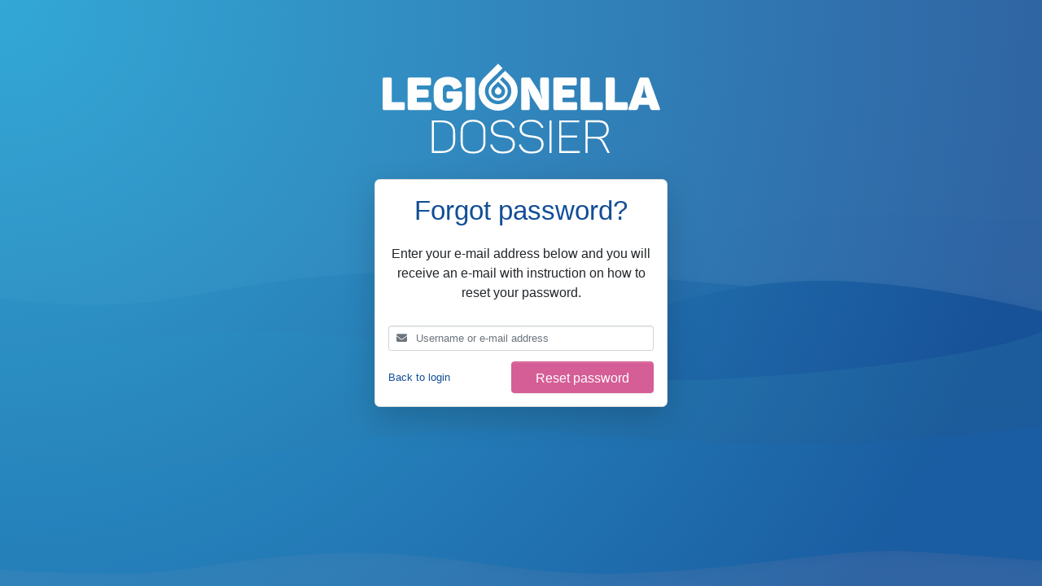

--- FILE ---
content_type: text/html; charset=UTF-8
request_url: https://app.legionelladossier.com/resetting/request
body_size: 7501
content:

<!DOCTYPE html>
<html lang="en" class="h-100">
<head>
            <script>
            !function(t,e){var o,n,p,r;e.__SV||(window.posthog=e,e._i=[],e.init=function(i,s,a){function g(t,e){var o=e.split(".");2==o.length&&(t=t[o[0]],e=o[1]),t[e]=function(){t.push([e].concat(Array.prototype.slice.call(arguments,0)))}}(p=t.createElement("script")).type="text/javascript",p.async=!0,p.src=s.api_host.replace(".i.posthog.com","-assets.i.posthog.com")+"/static/array.js",(r=t.getElementsByTagName("script")[0]).parentNode.insertBefore(p,r);var u=e;for(void 0!==a?u=e[a]=[]:a="posthog",u.people=u.people||[],u.toString=function(t){var e="posthog";return"posthog"!==a&&(e+="."+a),t||(e+=" (stub)"),e},u.people.toString=function(){return u.toString(1)+".people (stub)"},o="capture identify alias people.set people.set_once set_config register register_once unregister opt_out_capturing has_opted_out_capturing opt_in_capturing reset isFeatureEnabled onFeatureFlags getFeatureFlag getFeatureFlagPayload reloadFeatureFlags group updateEarlyAccessFeatureEnrollment getEarlyAccessFeatures getActiveMatchingSurveys getSurveys onSessionId".split(" "),n=0;n<o.length;n++)g(u,o[n]);e._i.push([i,s,a])},e.__SV=1)}(document,window.posthog||[]);
            posthog.init('phc_PIcnQyPaflDAA6SRrwqBadySMHcMrVMdFQBT5Ka8c03',{api_host:'https://eu.i.posthog.com'})

                        posthog.reset()
                    </script>
        <!-- Google Tag Manager -->
<script>
    (function (w, d, s, l, i) {
        w[l] = w[l] || [];
        w[l].push({
            'gtm.start': new Date().getTime(),
            event      : 'gtm.js'
        });
        var f   = d.getElementsByTagName(s)[0],
            j   = d.createElement(s),
            dl  = l != 'dataLayer' ? '&l=' + l : '';
        j.async = true;
        j.src   = 'https://www.googletagmanager.com/gtm.js?id=' + i + dl;
        f.parentNode.insertBefore(j, f);
    })(window, document, 'script', 'dataLayer', 'GTM-WT7D6H8Q');
</script>
<!-- End Google Tag Manager -->

    <title>Request password change - LegionellaDossier</title><meta name="viewport" content="width=device-width, initial-scale=1.0">

        <meta name="og:title" content="Request password change"/>
        <meta name="og:type" content="website"/>
        <meta name="og:url" content="https://app.legionelladossier.com/resetting/request"/>
        <meta name="og:image:secure_url" content="https://app.legionelladossier.com/images/logo/logo_white.svg"/>
        <meta name="og:image:alt" content="LegionellaDossier"/>
        <meta name="og:locale" content="en"/>
        <meta name="og:site_name" content="LegionellaDossier"/>
        <meta name="turbo-visit-control" content="reload">

        <!-- Bootstrap -->
        <link rel="stylesheet" href="/build/ld/6767.a28a3655.css"><link rel="stylesheet" href="/build/ld/cover.dc9a81f6.css">

                            
        <link rel="apple-touch-icon" sizes="57x57" href="/apple-touch-icon-57x57.png?v=A008gLpMQb">
<link rel="apple-touch-icon" sizes="60x60" href="/apple-touch-icon-60x60.png?v=A008gLpMQb">
<link rel="apple-touch-icon" sizes="72x72" href="/apple-touch-icon-72x72.png?v=A008gLpMQb">
<link rel="apple-touch-icon" sizes="76x76" href="/apple-touch-icon-76x76.png?v=A008gLpMQb">
<link rel="apple-touch-icon" sizes="114x114" href="/apple-touch-icon-114x114.png?v=A008gLpMQb">
<link rel="apple-touch-icon" sizes="120x120" href="/apple-touch-icon-120x120.png?v=A008gLpMQb">
<link rel="apple-touch-icon" sizes="144x144" href="/apple-touch-icon-144x144.png?v=A008gLpMQb">
<link rel="apple-touch-icon" sizes="152x152" href="/apple-touch-icon-152x152.png?v=A008gLpMQb">
<link rel="apple-touch-icon" sizes="180x180" href="/apple-touch-icon-180x180.png?v=A008gLpMQb">
<link rel="icon" type="image/png" href="/favicon-32x32.png?v=A008gLpMQb" sizes="32x32">
<link rel="icon" type="image/png" href="/favicon-194x194.png?v=A008gLpMQb" sizes="194x194">
<link rel="icon" type="image/png" href="/favicon-96x96.png?v=A008gLpMQb" sizes="96x96">
<link rel="icon" type="image/png" href="/android-chrome-192x192.png?v=A008gLpMQb" sizes="192x192">
<link rel="icon" type="image/png" href="/favicon-16x16.png?v=A008gLpMQb" sizes="16x16">
<link rel="manifest" href="/manifest.json?v=A008gLpMQb">
<link rel="mask-icon" href="/safari-pinned-tab.svg?v=A008gLpMQb" color="#5bbad5">
<!--
 Apparently, this is a bad thing.
 <link rel="shortcut icon" href="/favicon.ico?v=A008gLpMQb">
-->
<meta name="msapplication-TileColor" content="#2d89ef">
<meta name="msapplication-TileImage" content="/mstile-144x144.png?v=A008gLpMQb">
<meta name="theme-color" content="#0f518f">

    </head>
<body class="fos_user_resetting_request h-100">
<!-- Google Tag Manager (noscript) -->
<noscript>
    <iframe src="https://www.googletagmanager.com/ns.html?id=GTM-WT7D6H8Q" height="0" width="0" style="display:none;visibility:hidden">
    </iframe>
</noscript>
<!-- End Google Tag Manager (noscript) -->


<div class="background">
    <div class="gradient-wallpaper">
        <div class="gradient">

        </div>
    </div>
</div>

<div class="container h-100">
    <div class="row align-items-center justify-content-center h-100">
        <div class="col-lg-4 col-md-5 col-sm-10 col-12 cover-container">
            <div class="px-3 image-logo mx-4 mx-sm-0">
                <img src="/build/ld/images/logo/logo_white.58aae857.svg"
                     alt="LegionellaDossier"
                     class="mx-auto d-block mb-5 mt-3 w-100"
                />
            </div>
            <div class="card shadow-lg" style="min-height:18rem;">
                <div class="card-body justify-content-around flex-column d-flex pt-2">
                    <div class="mt-2">
                                                    <h1 class="card-title text-center text-primary font-weight-light mb-0 ml-n2 mr-n2">
                                Forgot password?
                            </h1>
                                                                    </div>
                    <div class="mt-3">
                        

                                <p class="lead text-center mb-4">
        Enter your e-mail address below and you will receive an e-mail with instruction on how to reset your password.
    </p>
    <form action="/resetting/send-email" method="POST" class="fos_user_resetting_request">
                <div class="form-group">
            <div class="input-group-inline">
                <div class="input-group-prepend">
                    <span class="input-group-text">
                        <i class="fa fa-envelope"></i>
                    </span>
                </div>
                <input type="text" id="username" placeholder="Username or e-mail address" class="form-control"
                       name="username" required="required"/>
            </div>
        </div>
        <div class="row justify-content-between align-items-center">
            <div class="col-4 col-sm">
                <a href="/logout ">Back to login</a>
            </div>
            <div class="col-8 col-sm-auto text-right">
                <input type="submit" class="btn btn-secondary btn-lg px-sm-2 px-lg-4 text-wrap"
                       value="Reset password"/>
            </div>
        </div>
    </form>

                    </div>
                </div>
            </div>
        </div>
    </div>
</div>

<script src="/build/ld/runtime.8d43d9a5.js"></script><script src="/build/ld/9755.a78effcc.js"></script><script src="/build/ld/6767.ccb34b55.js"></script><script src="/build/ld/cover.e79e47d4.js"></script>


<!-- Include Google Analytics -->


<!-- Include custom javascript for this project -->


</body>
</html>


--- FILE ---
content_type: text/css
request_url: https://app.legionelladossier.com/build/ld/cover.dc9a81f6.css
body_size: 54733
content:
@charset "UTF-8";
/*!
 * Bootstrap v4.6.2 (https://getbootstrap.com/)
 * Copyright 2011-2022 The Bootstrap Authors
 * Copyright 2011-2022 Twitter, Inc.
 * Licensed under MIT (https://github.com/twbs/bootstrap/blob/main/LICENSE)
 */:root{--blue:#007bff;--indigo:#6610f2;--purple:#6f42c1;--pink:#e83e8c;--red:#dc3545;--orange:#fd7e14;--yellow:#ffc107;--green:#28a745;--teal:#20c997;--cyan:#17a2b8;--white:#fff;--gray:#6c757d;--gray-dark:#343a40;--primary:#124e96;--secondary:#d55e96;--success:#28a745;--info:#17a2b8;--warning:#e78100;--danger:#dc3545;--light:#f8f9fa;--dark:#343a40;--primary-dark:#173563;--default:#fff;--add:#21a63d;--delete:#d4667a;--nav:#6c6b6b;--measurement-existing:#5cb85c;--installation-existing:#ff5c22;--installation:#e78100;--gray:#343a40;--gray-400:#ced4da;--factory-lab:#9f0cb4;--excel:#1d6f42;--admin:#ff0;--breakpoint-xs:0;--breakpoint-sm:576px;--breakpoint-md:768px;--breakpoint-lg:992px;--breakpoint-xl:1200px;--font-family-sans-serif:-apple-system,BlinkMacSystemFont,"Segoe UI",Roboto,"Helvetica Neue",Arial,"Noto Sans","Liberation Sans",sans-serif,"Apple Color Emoji","Segoe UI Emoji","Segoe UI Symbol","Noto Color Emoji";--font-family-monospace:SFMono-Regular,Menlo,Monaco,Consolas,"Liberation Mono","Courier New",monospace}*,:after,:before{box-sizing:border-box}html{-webkit-text-size-adjust:100%;-webkit-tap-highlight-color:rgba(0,0,0,0);font-family:sans-serif;line-height:1.15}article,aside,figcaption,figure,footer,header,hgroup,main,nav,section{display:block}body{background-color:#f8f9fa;color:#212529;font-family:apple-system,BlinkMacSystemFont,Segoe UI,Roboto,Noto Sans,Ubuntu,Cantarell,Helvetica Neue,sans-serif,Apple Color Emoji,Segoe UI Emoji,Segoe UI Symbol,Noto Color Emoji;font-size:1rem;font-weight:400;line-height:1.5;margin:0;text-align:left}[tabindex="-1"]:focus:not(:focus-visible){outline:0!important}hr{box-sizing:content-box;height:0;overflow:visible}h1,h2,h3,h4,h5,h6{margin-bottom:.75rem;margin-top:0}p{margin-bottom:1rem;margin-top:0}abbr[data-original-title],abbr[title]{border-bottom:0;cursor:help;text-decoration:underline;text-decoration:underline dotted;text-decoration-skip-ink:none}address{font-style:normal;line-height:inherit}address,dl,ol,ul{margin-bottom:1rem}dl,ol,ul{margin-top:0}ol ol,ol ul,ul ol,ul ul{margin-bottom:0}dt{font-weight:700}dd{margin-bottom:.5rem;margin-left:0}blockquote{margin:0 0 1rem}b,strong{font-weight:bolder}small{font-size:80%}sub,sup{font-size:75%;line-height:0;position:relative;vertical-align:baseline}sub{bottom:-.25em}sup{top:-.5em}a{background-color:transparent;color:#124e96;text-decoration:none}a:hover{color:#0a2a52;text-decoration:underline}a:not([href]):not([class]),a:not([href]):not([class]):hover{color:inherit;text-decoration:none}code,kbd,pre,samp{font-family:SFMono-Regular,Menlo,Monaco,Consolas,Liberation Mono,Courier New,monospace;font-size:1em}pre{-ms-overflow-style:scrollbar;margin-bottom:1rem;margin-top:0;overflow:auto}figure{margin:0 0 1rem}img{border-style:none}img,svg{vertical-align:middle}svg{overflow:hidden}table{border-collapse:collapse}caption{caption-side:bottom;color:#6c757d;padding-bottom:.75rem;padding-top:.75rem;text-align:left}th{text-align:inherit;text-align:-webkit-match-parent}label{display:inline-block;margin-bottom:.125rem}button{border-radius:0}button:focus:not(:focus-visible){outline:0}button,input,optgroup,select,textarea{font-family:inherit;font-size:inherit;line-height:inherit;margin:0}button,input{overflow:visible}button,select{text-transform:none}[role=button]{cursor:pointer}select{word-wrap:normal}[type=button],[type=reset],[type=submit],button{-webkit-appearance:button}[type=button]:not(:disabled),[type=reset]:not(:disabled),[type=submit]:not(:disabled),button:not(:disabled){cursor:pointer}[type=button]::-moz-focus-inner,[type=reset]::-moz-focus-inner,[type=submit]::-moz-focus-inner,button::-moz-focus-inner{border-style:none;padding:0}input[type=checkbox],input[type=radio]{box-sizing:border-box;padding:0}textarea{overflow:auto;resize:vertical}fieldset{border:0;margin:0;min-width:0;padding:0}legend{color:inherit;display:block;font-size:1.5rem;line-height:inherit;margin-bottom:.5rem;max-width:100%;padding:0;white-space:normal;width:100%}@media (max-width:1200px){legend{font-size:calc(1.275rem + .3vw)}}progress{vertical-align:baseline}[type=number]::-webkit-inner-spin-button,[type=number]::-webkit-outer-spin-button{height:auto}[type=search]{-webkit-appearance:none;outline-offset:-2px}[type=search]::-webkit-search-decoration{-webkit-appearance:none}::-webkit-file-upload-button{-webkit-appearance:button;font:inherit}output{display:inline-block}summary{cursor:pointer;display:list-item}template{display:none}[hidden]{display:none!important}.h1,.h2,.h3,.h4,.h5,.h6,h1,h2,h3,h4,h5,h6{font-weight:500;line-height:1.2;margin-bottom:.75rem}.h1,h1{font-size:2.5rem}@media (max-width:1200px){.h1,h1{font-size:calc(1.375rem + 1.5vw)}}.h2,h2{font-size:2rem}@media (max-width:1200px){.h2,h2{font-size:calc(1.325rem + .9vw)}}.h3,h3{font-size:1.75rem}@media (max-width:1200px){.h3,h3{font-size:calc(1.3rem + .6vw)}}.h4,h4{font-size:1.5rem}@media (max-width:1200px){.h4,h4{font-size:calc(1.275rem + .3vw)}}.h5,h5{font-size:1.25rem}.h6,h6{font-size:1rem}.lead{font-size:1.25rem;font-weight:300}.display-1{font-size:6rem;font-weight:300;line-height:1.2}@media (max-width:1200px){.display-1{font-size:calc(1.725rem + 5.7vw)}}.display-2{font-size:5.5rem;font-weight:300;line-height:1.2}@media (max-width:1200px){.display-2{font-size:calc(1.675rem + 5.1vw)}}.display-3{font-size:4.5rem;font-weight:300;line-height:1.2}@media (max-width:1200px){.display-3{font-size:calc(1.575rem + 3.9vw)}}.display-4{font-size:3.5rem;font-weight:300;line-height:1.2}@media (max-width:1200px){.display-4{font-size:calc(1.475rem + 2.7vw)}}hr{border:0;border-top:1px solid rgba(0,0,0,.1);margin-bottom:1.5rem;margin-top:1.5rem}.small,small{font-size:.875em;font-weight:400}.mark,mark{background-color:#fcf8e3;padding:.2em}.list-inline,.list-unstyled{list-style:none;padding-left:0}.list-inline-item{display:inline-block}.list-inline-item:not(:last-child){margin-right:.5rem}.initialism{font-size:90%;text-transform:uppercase}.blockquote{font-size:1.25rem;margin-bottom:1.5rem}.blockquote-footer{color:#6c757d;display:block;font-size:.875em}.blockquote-footer:before{content:"— "}.img-fluid{height:auto;max-width:100%}.img-avatar,.img-avatar-lg,.img-thumbnail{background-color:#white;border:1px solid #dee2e6;border-radius:.25rem;box-shadow:0 1px 2px rgba(0,0,0,.075);height:auto;max-width:100%;padding:.25rem}.figure{display:inline-block}.figure-img{line-height:1;margin-bottom:.75rem}.figure-caption{color:#6c757d;font-size:90%}code{word-wrap:break-word;color:#e83e8c;font-size:87.5%}a>code{color:inherit}kbd{background-color:#212529;border-radius:.2rem;box-shadow:inset 0 -.1rem 0 rgba(0,0,0,.25);color:#fff;font-size:87.5%;padding:.2rem .4rem}kbd kbd{box-shadow:none;font-size:100%;font-weight:700;padding:0}pre{color:#212529;display:block;font-size:87.5%}pre code{color:inherit;font-size:inherit;word-break:normal}.pre-scrollable{max-height:340px;overflow-y:scroll}.container,.container-fluid,.container-lg,.container-md,.container-sm,.container-xl{margin-left:auto;margin-right:auto;padding-left:.75rem;padding-right:.75rem;width:100%}@media (min-width:576px){.container,.container-sm{max-width:540px}}@media (min-width:768px){.container,.container-md,.container-sm{max-width:720px}}@media (min-width:992px){.container,.container-lg,.container-md,.container-sm{max-width:960px}}@media (min-width:1200px){.container,.container-lg,.container-md,.container-sm,.container-xl{max-width:1140px}}.card .card-body .card-row,.craue_formflow_buttons,.row{display:flex;flex-wrap:wrap;margin-left:-.75rem;margin-right:-.75rem}.no-gutters{margin-left:0;margin-right:0}.no-gutters>.col,.no-gutters>[class*=col-]{padding-left:0;padding-right:0}.col,.col-1,.col-10,.col-11,.col-12,.col-2,.col-3,.col-4,.col-5,.col-6,.col-7,.col-8,.col-9,.col-auto,.col-lg,.col-lg-1,.col-lg-10,.col-lg-11,.col-lg-12,.col-lg-2,.col-lg-3,.col-lg-4,.col-lg-5,.col-lg-6,.col-lg-7,.col-lg-8,.col-lg-9,.col-lg-auto,.col-md,.col-md-1,.col-md-10,.col-md-11,.col-md-12,.col-md-2,.col-md-3,.col-md-4,.col-md-5,.col-md-6,.col-md-7,.col-md-8,.col-md-9,.col-md-auto,.col-sm,.col-sm-1,.col-sm-10,.col-sm-11,.col-sm-12,.col-sm-2,.col-sm-3,.col-sm-4,.col-sm-5,.col-sm-6,.col-sm-7,.col-sm-8,.col-sm-9,.col-sm-auto,.col-xl,.col-xl-1,.col-xl-10,.col-xl-11,.col-xl-12,.col-xl-2,.col-xl-3,.col-xl-4,.col-xl-5,.col-xl-6,.col-xl-7,.col-xl-8,.col-xl-9,.col-xl-auto{padding-left:.75rem;padding-right:.75rem;position:relative;width:100%}.col{flex-basis:0;flex-grow:1;max-width:100%}.row-cols-1>*{flex:0 0 100%;max-width:100%}.row-cols-2>*{flex:0 0 50%;max-width:50%}.row-cols-3>*{flex:0 0 33.3333333333%;max-width:33.3333333333%}.row-cols-4>*{flex:0 0 25%;max-width:25%}.row-cols-5>*{flex:0 0 20%;max-width:20%}.row-cols-6>*{flex:0 0 16.6666666667%;max-width:16.6666666667%}.col-auto{flex:0 0 auto;max-width:100%;width:auto}.col-1{flex:0 0 8.33333333%;max-width:8.33333333%}.col-2{flex:0 0 16.66666667%;max-width:16.66666667%}.col-3{flex:0 0 25%;max-width:25%}.col-4{flex:0 0 33.33333333%;max-width:33.33333333%}.col-5{flex:0 0 41.66666667%;max-width:41.66666667%}.col-6{flex:0 0 50%;max-width:50%}.col-7{flex:0 0 58.33333333%;max-width:58.33333333%}.col-8{flex:0 0 66.66666667%;max-width:66.66666667%}.col-9{flex:0 0 75%;max-width:75%}.col-10{flex:0 0 83.33333333%;max-width:83.33333333%}.col-11{flex:0 0 91.66666667%;max-width:91.66666667%}.col-12{flex:0 0 100%;max-width:100%}.order-first{order:-1}.order-last{order:13}.order-0{order:0}.order-1{order:1}.order-2{order:2}.order-3{order:3}.order-4{order:4}.order-5{order:5}.order-6{order:6}.order-7{order:7}.order-8{order:8}.order-9{order:9}.order-10{order:10}.order-11{order:11}.order-12{order:12}.offset-1{margin-left:8.33333333%}.offset-2{margin-left:16.66666667%}.offset-3{margin-left:25%}.offset-4{margin-left:33.33333333%}.offset-5{margin-left:41.66666667%}.offset-6{margin-left:50%}.offset-7{margin-left:58.33333333%}.offset-8{margin-left:66.66666667%}.offset-9{margin-left:75%}.offset-10{margin-left:83.33333333%}.offset-11{margin-left:91.66666667%}@media (min-width:576px){.col-sm{flex-basis:0;flex-grow:1;max-width:100%}.row-cols-sm-1>*{flex:0 0 100%;max-width:100%}.row-cols-sm-2>*{flex:0 0 50%;max-width:50%}.row-cols-sm-3>*{flex:0 0 33.3333333333%;max-width:33.3333333333%}.row-cols-sm-4>*{flex:0 0 25%;max-width:25%}.row-cols-sm-5>*{flex:0 0 20%;max-width:20%}.row-cols-sm-6>*{flex:0 0 16.6666666667%;max-width:16.6666666667%}.col-sm-auto{flex:0 0 auto;max-width:100%;width:auto}.col-sm-1{flex:0 0 8.33333333%;max-width:8.33333333%}.col-sm-2{flex:0 0 16.66666667%;max-width:16.66666667%}.col-sm-3{flex:0 0 25%;max-width:25%}.col-sm-4{flex:0 0 33.33333333%;max-width:33.33333333%}.col-sm-5{flex:0 0 41.66666667%;max-width:41.66666667%}.col-sm-6{flex:0 0 50%;max-width:50%}.col-sm-7{flex:0 0 58.33333333%;max-width:58.33333333%}.col-sm-8{flex:0 0 66.66666667%;max-width:66.66666667%}.col-sm-9{flex:0 0 75%;max-width:75%}.col-sm-10{flex:0 0 83.33333333%;max-width:83.33333333%}.col-sm-11{flex:0 0 91.66666667%;max-width:91.66666667%}.col-sm-12{flex:0 0 100%;max-width:100%}.order-sm-first{order:-1}.order-sm-last{order:13}.order-sm-0{order:0}.order-sm-1{order:1}.order-sm-2{order:2}.order-sm-3{order:3}.order-sm-4{order:4}.order-sm-5{order:5}.order-sm-6{order:6}.order-sm-7{order:7}.order-sm-8{order:8}.order-sm-9{order:9}.order-sm-10{order:10}.order-sm-11{order:11}.order-sm-12{order:12}.offset-sm-0{margin-left:0}.offset-sm-1{margin-left:8.33333333%}.offset-sm-2{margin-left:16.66666667%}.offset-sm-3{margin-left:25%}.offset-sm-4{margin-left:33.33333333%}.offset-sm-5{margin-left:41.66666667%}.offset-sm-6{margin-left:50%}.offset-sm-7{margin-left:58.33333333%}.offset-sm-8{margin-left:66.66666667%}.offset-sm-9{margin-left:75%}.offset-sm-10{margin-left:83.33333333%}.offset-sm-11{margin-left:91.66666667%}}@media (min-width:768px){.col-md{flex-basis:0;flex-grow:1;max-width:100%}.row-cols-md-1>*{flex:0 0 100%;max-width:100%}.row-cols-md-2>*{flex:0 0 50%;max-width:50%}.row-cols-md-3>*{flex:0 0 33.3333333333%;max-width:33.3333333333%}.row-cols-md-4>*{flex:0 0 25%;max-width:25%}.row-cols-md-5>*{flex:0 0 20%;max-width:20%}.row-cols-md-6>*{flex:0 0 16.6666666667%;max-width:16.6666666667%}.col-md-auto{flex:0 0 auto;max-width:100%;width:auto}.col-md-1{flex:0 0 8.33333333%;max-width:8.33333333%}.col-md-2{flex:0 0 16.66666667%;max-width:16.66666667%}.col-md-3{flex:0 0 25%;max-width:25%}.col-md-4{flex:0 0 33.33333333%;max-width:33.33333333%}.col-md-5{flex:0 0 41.66666667%;max-width:41.66666667%}.col-md-6{flex:0 0 50%;max-width:50%}.col-md-7{flex:0 0 58.33333333%;max-width:58.33333333%}.col-md-8{flex:0 0 66.66666667%;max-width:66.66666667%}.col-md-9{flex:0 0 75%;max-width:75%}.col-md-10{flex:0 0 83.33333333%;max-width:83.33333333%}.col-md-11{flex:0 0 91.66666667%;max-width:91.66666667%}.col-md-12{flex:0 0 100%;max-width:100%}.order-md-first{order:-1}.order-md-last{order:13}.order-md-0{order:0}.order-md-1{order:1}.order-md-2{order:2}.order-md-3{order:3}.order-md-4{order:4}.order-md-5{order:5}.order-md-6{order:6}.order-md-7{order:7}.order-md-8{order:8}.order-md-9{order:9}.order-md-10{order:10}.order-md-11{order:11}.order-md-12{order:12}.offset-md-0{margin-left:0}.offset-md-1{margin-left:8.33333333%}.offset-md-2{margin-left:16.66666667%}.offset-md-3{margin-left:25%}.offset-md-4{margin-left:33.33333333%}.offset-md-5{margin-left:41.66666667%}.offset-md-6{margin-left:50%}.offset-md-7{margin-left:58.33333333%}.offset-md-8{margin-left:66.66666667%}.offset-md-9{margin-left:75%}.offset-md-10{margin-left:83.33333333%}.offset-md-11{margin-left:91.66666667%}}@media (min-width:992px){.col-lg{flex-basis:0;flex-grow:1;max-width:100%}.row-cols-lg-1>*{flex:0 0 100%;max-width:100%}.row-cols-lg-2>*{flex:0 0 50%;max-width:50%}.row-cols-lg-3>*{flex:0 0 33.3333333333%;max-width:33.3333333333%}.row-cols-lg-4>*{flex:0 0 25%;max-width:25%}.row-cols-lg-5>*{flex:0 0 20%;max-width:20%}.row-cols-lg-6>*{flex:0 0 16.6666666667%;max-width:16.6666666667%}.col-lg-auto{flex:0 0 auto;max-width:100%;width:auto}.col-lg-1{flex:0 0 8.33333333%;max-width:8.33333333%}.col-lg-2{flex:0 0 16.66666667%;max-width:16.66666667%}.col-lg-3{flex:0 0 25%;max-width:25%}.col-lg-4{flex:0 0 33.33333333%;max-width:33.33333333%}.col-lg-5{flex:0 0 41.66666667%;max-width:41.66666667%}.col-lg-6{flex:0 0 50%;max-width:50%}.col-lg-7{flex:0 0 58.33333333%;max-width:58.33333333%}.col-lg-8{flex:0 0 66.66666667%;max-width:66.66666667%}.col-lg-9{flex:0 0 75%;max-width:75%}.col-lg-10{flex:0 0 83.33333333%;max-width:83.33333333%}.col-lg-11{flex:0 0 91.66666667%;max-width:91.66666667%}.col-lg-12{flex:0 0 100%;max-width:100%}.order-lg-first{order:-1}.order-lg-last{order:13}.order-lg-0{order:0}.order-lg-1{order:1}.order-lg-2{order:2}.order-lg-3{order:3}.order-lg-4{order:4}.order-lg-5{order:5}.order-lg-6{order:6}.order-lg-7{order:7}.order-lg-8{order:8}.order-lg-9{order:9}.order-lg-10{order:10}.order-lg-11{order:11}.order-lg-12{order:12}.offset-lg-0{margin-left:0}.offset-lg-1{margin-left:8.33333333%}.offset-lg-2{margin-left:16.66666667%}.offset-lg-3{margin-left:25%}.offset-lg-4{margin-left:33.33333333%}.offset-lg-5{margin-left:41.66666667%}.offset-lg-6{margin-left:50%}.offset-lg-7{margin-left:58.33333333%}.offset-lg-8{margin-left:66.66666667%}.offset-lg-9{margin-left:75%}.offset-lg-10{margin-left:83.33333333%}.offset-lg-11{margin-left:91.66666667%}}@media (min-width:1200px){.col-xl{flex-basis:0;flex-grow:1;max-width:100%}.row-cols-xl-1>*{flex:0 0 100%;max-width:100%}.row-cols-xl-2>*{flex:0 0 50%;max-width:50%}.row-cols-xl-3>*{flex:0 0 33.3333333333%;max-width:33.3333333333%}.row-cols-xl-4>*{flex:0 0 25%;max-width:25%}.row-cols-xl-5>*{flex:0 0 20%;max-width:20%}.row-cols-xl-6>*{flex:0 0 16.6666666667%;max-width:16.6666666667%}.col-xl-auto{flex:0 0 auto;max-width:100%;width:auto}.col-xl-1{flex:0 0 8.33333333%;max-width:8.33333333%}.col-xl-2{flex:0 0 16.66666667%;max-width:16.66666667%}.col-xl-3{flex:0 0 25%;max-width:25%}.col-xl-4{flex:0 0 33.33333333%;max-width:33.33333333%}.col-xl-5{flex:0 0 41.66666667%;max-width:41.66666667%}.col-xl-6{flex:0 0 50%;max-width:50%}.col-xl-7{flex:0 0 58.33333333%;max-width:58.33333333%}.col-xl-8{flex:0 0 66.66666667%;max-width:66.66666667%}.col-xl-9{flex:0 0 75%;max-width:75%}.col-xl-10{flex:0 0 83.33333333%;max-width:83.33333333%}.col-xl-11{flex:0 0 91.66666667%;max-width:91.66666667%}.col-xl-12{flex:0 0 100%;max-width:100%}.order-xl-first{order:-1}.order-xl-last{order:13}.order-xl-0{order:0}.order-xl-1{order:1}.order-xl-2{order:2}.order-xl-3{order:3}.order-xl-4{order:4}.order-xl-5{order:5}.order-xl-6{order:6}.order-xl-7{order:7}.order-xl-8{order:8}.order-xl-9{order:9}.order-xl-10{order:10}.order-xl-11{order:11}.order-xl-12{order:12}.offset-xl-0{margin-left:0}.offset-xl-1{margin-left:8.33333333%}.offset-xl-2{margin-left:16.66666667%}.offset-xl-3{margin-left:25%}.offset-xl-4{margin-left:33.33333333%}.offset-xl-5{margin-left:41.66666667%}.offset-xl-6{margin-left:50%}.offset-xl-7{margin-left:58.33333333%}.offset-xl-8{margin-left:66.66666667%}.offset-xl-9{margin-left:75%}.offset-xl-10{margin-left:83.33333333%}.offset-xl-11{margin-left:91.66666667%}}.table{color:#212529;margin-bottom:1.5rem;width:100%}.table td,.table th{border-top:1px solid #dee2e6;padding:.75rem;vertical-align:top}.table thead th{border-bottom:2px solid #dee2e6;vertical-align:bottom}.table tbody+tbody{border-top:2px solid #dee2e6}.table-sm td,.table-sm th{padding:.3rem}.table-bordered,.table-bordered td,.table-bordered th{border:1px solid #dee2e6}.table-bordered thead td,.table-bordered thead th{border-bottom-width:2px}.table-borderless tbody+tbody,.table-borderless td,.table-borderless th,.table-borderless thead th{border:0}.table-striped tbody tr:nth-of-type(odd){background-color:rgba(0,0,0,.05)}.table-hover tbody tr:hover{background-color:rgba(0,0,0,.075);color:#212529}.table-primary,.table-primary>td,.table-primary>th{background-color:#bdcde2}.table-primary tbody+tbody,.table-primary td,.table-primary th,.table-primary thead th{border-color:#84a3c8}.table-hover .table-primary:hover,.table-hover .table-primary:hover>td,.table-hover .table-primary:hover>th{background-color:#abc0da}.table-secondary,.table-secondary>td,.table-secondary>th{background-color:#f3d2e2}.table-secondary tbody+tbody,.table-secondary td,.table-secondary th,.table-secondary thead th{border-color:#e9abc8}.table-hover .table-secondary:hover,.table-hover .table-secondary:hover>td,.table-hover .table-secondary:hover>th{background-color:#eebed5}.table-success,.table-success>td,.table-success>th{background-color:#c3e6cb}.table-success tbody+tbody,.table-success td,.table-success th,.table-success thead th{border-color:#8fd19e}.table-hover .table-success:hover,.table-hover .table-success:hover>td,.table-hover .table-success:hover>th{background-color:#b1dfbb}.table-info,.table-info>td,.table-info>th{background-color:#bee5eb}.table-info tbody+tbody,.table-info td,.table-info th,.table-info thead th{border-color:#86cfda}.table-hover .table-info:hover,.table-hover .table-info:hover>td,.table-hover .table-info:hover>th{background-color:#abdde5}.table-warning,.table-warning>td,.table-warning>th{background-color:#f8dcb8}.table-warning tbody+tbody,.table-warning td,.table-warning th,.table-warning thead th{border-color:#f3bd7a}.table-hover .table-warning:hover,.table-hover .table-warning:hover>td,.table-hover .table-warning:hover>th{background-color:#f6d1a1}.table-danger,.table-danger>td,.table-danger>th{background-color:#f5c6cb}.table-danger tbody+tbody,.table-danger td,.table-danger th,.table-danger thead th{border-color:#ed969e}.table-hover .table-danger:hover,.table-hover .table-danger:hover>td,.table-hover .table-danger:hover>th{background-color:#f1b0b7}.table-light,.table-light>td,.table-light>th{background-color:#fdfdfe}.table-light tbody+tbody,.table-light td,.table-light th,.table-light thead th{border-color:#fbfcfc}.table-hover .table-light:hover,.table-hover .table-light:hover>td,.table-hover .table-light:hover>th{background-color:#ececf6}.table-dark,.table-dark>td,.table-dark>th{background-color:#c6c8ca}.table-dark tbody+tbody,.table-dark td,.table-dark th,.table-dark thead th{border-color:#95999c}.table-hover .table-dark:hover,.table-hover .table-dark:hover>td,.table-hover .table-dark:hover>th{background-color:#b9bbbe}.table-primary-dark,.table-primary-dark>td,.table-primary-dark>th{background-color:#bec6d3}.table-primary-dark tbody+tbody,.table-primary-dark td,.table-primary-dark th,.table-primary-dark thead th{border-color:#8696ae}.table-hover .table-primary-dark:hover,.table-hover .table-primary-dark:hover>td,.table-hover .table-primary-dark:hover>th{background-color:#afb9c9}.table-default,.table-default>td,.table-default>th{background-color:#fff}.table-default tbody+tbody,.table-default td,.table-default th,.table-default thead th{border-color:#fff}.table-hover .table-default:hover,.table-hover .table-default:hover>td,.table-hover .table-default:hover>th{background-color:#f2f2f2}.table-add,.table-add>td,.table-add>th{background-color:#c1e6c9}.table-add tbody+tbody,.table-add td,.table-add th,.table-add thead th{border-color:#8cd19a}.table-hover .table-add:hover,.table-hover .table-add:hover>td,.table-hover .table-add:hover>th{background-color:#afdfb9}.table-delete,.table-delete>td,.table-delete>th{background-color:#f3d4da}.table-delete tbody+tbody,.table-delete td,.table-delete th,.table-delete thead th{border-color:#e9afba}.table-hover .table-delete:hover,.table-hover .table-delete:hover>td,.table-hover .table-delete:hover>th{background-color:#edc0c9}.table-nav,.table-nav>td,.table-nav>th{background-color:#d6d6d6}.table-nav tbody+tbody,.table-nav td,.table-nav th,.table-nav thead th{border-color:#b3b2b2}.table-hover .table-nav:hover,.table-hover .table-nav:hover>td,.table-hover .table-nav:hover>th{background-color:#c9c9c9}.table-measurement-existing,.table-measurement-existing>td,.table-measurement-existing>th{background-color:#d1ebd1}.table-measurement-existing tbody+tbody,.table-measurement-existing td,.table-measurement-existing th,.table-measurement-existing thead th{border-color:#aadaaa}.table-hover .table-measurement-existing:hover,.table-hover .table-measurement-existing:hover>td,.table-hover .table-measurement-existing:hover>th{background-color:#bfe3bf}.table-installation-existing,.table-installation-existing>td,.table-installation-existing>th{background-color:#ffd1c1}.table-installation-existing tbody+tbody,.table-installation-existing td,.table-installation-existing th,.table-installation-existing thead th{border-color:#ffaa8c}.table-hover .table-installation-existing:hover,.table-hover .table-installation-existing:hover>td,.table-hover .table-installation-existing:hover>th{background-color:#ffbea8}.table-installation,.table-installation>td,.table-installation>th{background-color:#f8dcb8}.table-installation tbody+tbody,.table-installation td,.table-installation th,.table-installation thead th{border-color:#f3bd7a}.table-hover .table-installation:hover,.table-hover .table-installation:hover>td,.table-hover .table-installation:hover>th{background-color:#f6d1a1}.table-gray,.table-gray>td,.table-gray>th{background-color:#c6c8ca}.table-gray tbody+tbody,.table-gray td,.table-gray th,.table-gray thead th{border-color:#95999c}.table-hover .table-gray:hover,.table-hover .table-gray:hover>td,.table-hover .table-gray:hover>th{background-color:#b9bbbe}.table-gray-400,.table-gray-400>td,.table-gray-400>th{background-color:#f1f3f5}.table-gray-400 tbody+tbody,.table-gray-400 td,.table-gray-400 th,.table-gray-400 thead th{border-color:#e6e9ec}.table-hover .table-gray-400:hover,.table-hover .table-gray-400:hover>td,.table-hover .table-gray-400:hover>th{background-color:#e2e6ea}.table-factory-lab,.table-factory-lab>td,.table-factory-lab>th{background-color:#e4bbea}.table-factory-lab tbody+tbody,.table-factory-lab td,.table-factory-lab th,.table-factory-lab thead th{border-color:#cd81d8}.table-hover .table-factory-lab:hover,.table-hover .table-factory-lab:hover>td,.table-hover .table-factory-lab:hover>th{background-color:#dca8e4}.table-excel,.table-excel>td,.table-excel>th{background-color:#c0d7ca}.table-excel tbody+tbody,.table-excel td,.table-excel th,.table-excel thead th{border-color:#89b49d}.table-hover .table-excel:hover,.table-hover .table-excel:hover>td,.table-hover .table-excel:hover>th{background-color:#b0cdbd}.table-admin,.table-admin>td,.table-admin>th{background-color:#ffffb8}.table-admin tbody+tbody,.table-admin td,.table-admin th,.table-admin thead th{border-color:#ffff7a}.table-hover .table-admin:hover,.table-hover .table-admin:hover>td,.table-hover .table-admin:hover>th{background-color:#ffff9f}.table-active,.table-active>td,.table-active>th,.table-hover .table-active:hover,.table-hover .table-active:hover>td,.table-hover .table-active:hover>th{background-color:rgba(0,0,0,.075)}.table .thead-dark th{background-color:#343a40;border-color:#454d55;color:#fff}.table .thead-light th{background-color:#e9ecef;border-color:#dee2e6;color:#495057}.table-dark{background-color:#343a40;color:#fff}.table-dark td,.table-dark th,.table-dark thead th{border-color:#454d55}.table-dark.table-bordered{border:0}.table-dark.table-striped tbody tr:nth-of-type(odd){background-color:hsla(0,0%,100%,.05)}.table-dark.table-hover tbody tr:hover{background-color:hsla(0,0%,100%,.075);color:#fff}@media (max-width:575.98px){.table-responsive-sm{-webkit-overflow-scrolling:touch;display:block;overflow-x:auto;width:100%}.table-responsive-sm>.table-bordered{border:0}}@media (max-width:767.98px){.table-responsive-md{-webkit-overflow-scrolling:touch;display:block;overflow-x:auto;width:100%}.table-responsive-md>.table-bordered{border:0}}@media (max-width:991.98px){.table-responsive-lg{-webkit-overflow-scrolling:touch;display:block;overflow-x:auto;width:100%}.table-responsive-lg>.table-bordered{border:0}}@media (max-width:1199.98px){.table-responsive-xl{-webkit-overflow-scrolling:touch;display:block;overflow-x:auto;width:100%}.table-responsive-xl>.table-bordered{border:0}}.table-responsive{-webkit-overflow-scrolling:touch;display:block;overflow-x:auto;width:100%}.table-responsive>.table-bordered{border:0}.form-control{background-clip:padding-box;background-color:#fff;border:1px solid #ced4da;border-radius:.25rem;box-shadow:inset 0 1px 1px rgba(0,0,0,.075);color:#495057;display:block;font-size:1rem;font-weight:400;height:calc(1.5em + .75rem + 2px);line-height:1.5;padding:.375rem .75rem;transition:border-color .15s ease-in-out,box-shadow .15s ease-in-out;width:100%}@media (prefers-reduced-motion:reduce){.form-control{transition:none}}.form-control::-ms-expand{background-color:transparent;border:0}.form-control:focus{background-color:#fff;border-color:#3f8ce8;box-shadow:inset 0 1px 1px rgba(0,0,0,.075),0 0 0 .2rem rgba(18,78,150,.25);color:#495057;outline:0}.form-control::placeholder{color:#6c757d;opacity:1}.form-control:disabled,.form-control[readonly]{background-color:#e9ecef;opacity:1}input[type=date].form-control,input[type=datetime-local].form-control,input[type=month].form-control,input[type=time].form-control{appearance:none}select.form-control:-moz-focusring{color:transparent;text-shadow:0 0 0 #495057}select.form-control:focus::-ms-value{background-color:#fff;color:#495057}.form-control-file,.form-control-range{display:block;width:100%}.col-form-label{font-size:inherit;line-height:1.5;margin-bottom:0;padding-bottom:calc(.375rem + 1px);padding-top:calc(.375rem + 1px)}.col-form-label-lg{font-size:1.25rem;line-height:1.5;padding-bottom:calc(.5rem + 1px);padding-top:calc(.5rem + 1px)}.col-form-label-sm{font-size:.875rem;line-height:1.5;padding-bottom:calc(.25rem + 1px);padding-top:calc(.25rem + 1px)}.form-control-plaintext{background-color:transparent;border:solid transparent;border-width:1px 0;color:#212529;display:block;font-size:1rem;line-height:1.5;margin-bottom:0;padding:.375rem 0;width:100%}.form-control-plaintext.form-control-lg,.form-control-plaintext.form-control-sm{padding-left:0;padding-right:0}.form-control-sm{border-radius:.2rem;font-size:.875rem;height:calc(1.5em + .5rem + 2px);line-height:1.5;padding:.25rem .5rem}.form-control-lg{border-radius:.3rem;font-size:1.25rem;height:calc(1.5em + 1rem + 2px);line-height:1.5;padding:.5rem 1rem}select.form-control[multiple],select.form-control[size],textarea.form-control{height:auto}.form-group{margin-bottom:1rem}.form-text{display:block;margin-top:.25rem}.form-row{display:flex;flex-wrap:wrap;margin-left:-5px;margin-right:-5px}.form-row>.col,.form-row>[class*=col-]{padding-left:5px;padding-right:5px}.form-check{display:block;padding-left:1.25rem;position:relative}.form-check-input{margin-left:-1.25rem;margin-top:.3rem;position:absolute}.form-check-input:disabled~.form-check-label,.form-check-input[disabled]~.form-check-label{color:#6c757d}.form-check-label{margin-bottom:0}.form-check-inline{align-items:center;display:inline-flex;margin-right:.75rem;padding-left:0}.form-check-inline .form-check-input{margin-left:0;margin-right:.3125rem;margin-top:0;position:static}.valid-feedback{color:#28a745;display:none;font-size:.875em;margin-top:.25rem;width:100%}.valid-tooltip{background-color:rgba(40,167,69,.9);border-radius:.25rem;color:#fff;display:none;font-size:.875rem;left:0;line-height:1.5;margin-top:.1rem;max-width:100%;padding:.25rem .5rem;position:absolute;top:100%;z-index:5}.form-row>.col>.valid-tooltip,.form-row>[class*=col-]>.valid-tooltip{left:5px}.is-valid~.valid-feedback,.is-valid~.valid-tooltip,.was-validated :valid~.valid-feedback,.was-validated :valid~.valid-tooltip{display:block}.form-control.is-valid,.was-validated .form-control:valid{background-image:url("data:image/svg+xml;charset=utf-8,%3Csvg xmlns='http://www.w3.org/2000/svg' width='8' height='8'%3E%3Cpath fill='%2328a745' d='M2.3 6.73.6 4.53c-.4-1.04.46-1.4 1.1-.8l1.1 1.4 3.4-3.8c.6-.63 1.6-.27 1.2.7l-4 4.6c-.43.5-.8.4-1.1.1'/%3E%3C/svg%3E");background-position:right calc(.375em + .1875rem) center;background-repeat:no-repeat;background-size:calc(.75em + .375rem) calc(.75em + .375rem);border-color:#28a745;padding-right:calc(1.5em + .75rem)!important}.form-control.is-valid:focus,.was-validated .form-control:valid:focus{border-color:#28a745;box-shadow:0 0 0 .2rem rgba(40,167,69,.25)}.was-validated select.form-control:valid,select.form-control.is-valid{background-position:right 1.5rem center;padding-right:3rem!important}.was-validated textarea.form-control:valid,textarea.form-control.is-valid{background-position:top calc(.375em + .1875rem) right calc(.375em + .1875rem);padding-right:calc(1.5em + .75rem)}.custom-select.is-valid,.was-validated .custom-select:valid{background:url("data:image/svg+xml;charset=utf-8,%3Csvg xmlns='http://www.w3.org/2000/svg' width='4' height='5'%3E%3Cpath fill='%23343a40' d='M2 0 0 2h4zm0 5L0 3h4z'/%3E%3C/svg%3E") right .75rem center/8px 10px no-repeat,#fff url("data:image/svg+xml;charset=utf-8,%3Csvg xmlns='http://www.w3.org/2000/svg' width='8' height='8'%3E%3Cpath fill='%2328a745' d='M2.3 6.73.6 4.53c-.4-1.04.46-1.4 1.1-.8l1.1 1.4 3.4-3.8c.6-.63 1.6-.27 1.2.7l-4 4.6c-.43.5-.8.4-1.1.1'/%3E%3C/svg%3E") center right 1.75rem/calc(.75em + .375rem) calc(.75em + .375rem) no-repeat;border-color:#28a745;padding-right:calc(.75em + 2.3125rem)!important}.custom-select.is-valid:focus,.was-validated .custom-select:valid:focus{border-color:#28a745;box-shadow:0 0 0 .2rem rgba(40,167,69,.25)}.form-check-input.is-valid~.form-check-label,.was-validated .form-check-input:valid~.form-check-label{color:#28a745}.form-check-input.is-valid~.valid-feedback,.form-check-input.is-valid~.valid-tooltip,.was-validated .form-check-input:valid~.valid-feedback,.was-validated .form-check-input:valid~.valid-tooltip{display:block}.custom-control-input.is-valid~.custom-control-label,.was-validated .custom-control-input:valid~.custom-control-label{color:#28a745}.custom-control-input.is-valid~.custom-control-label:before,.was-validated .custom-control-input:valid~.custom-control-label:before{border-color:#28a745}.custom-control-input.is-valid:checked~.custom-control-label:before,.was-validated .custom-control-input:valid:checked~.custom-control-label:before{background-color:#34ce57;border-color:#34ce57}.custom-control-input.is-valid:focus~.custom-control-label:before,.was-validated .custom-control-input:valid:focus~.custom-control-label:before{box-shadow:0 0 0 .2rem rgba(40,167,69,.25)}.custom-control-input.is-valid:focus:not(:checked)~.custom-control-label:before,.was-validated .custom-control-input:valid:focus:not(:checked)~.custom-control-label:before{border-color:#28a745}.custom-file-input.is-valid~.custom-file-label,.was-validated .custom-file-input:valid~.custom-file-label{border-color:#28a745}.custom-file-input.is-valid:focus~.custom-file-label,.was-validated .custom-file-input:valid:focus~.custom-file-label{border-color:#28a745;box-shadow:0 0 0 .2rem rgba(40,167,69,.25)}.invalid-feedback{color:#dc3545;display:none;font-size:.875em;margin-top:.25rem;width:100%}.invalid-tooltip{background-color:rgba(220,53,69,.9);border-radius:.25rem;color:#fff;display:none;font-size:.875rem;left:0;line-height:1.5;margin-top:.1rem;max-width:100%;padding:.25rem .5rem;position:absolute;top:100%;z-index:5}.form-row>.col>.invalid-tooltip,.form-row>[class*=col-]>.invalid-tooltip{left:5px}.is-invalid~.invalid-feedback,.is-invalid~.invalid-tooltip,.was-validated :invalid~.invalid-feedback,.was-validated :invalid~.invalid-tooltip{display:block}.form-control.is-invalid,.was-validated .form-control:invalid{background-image:url("data:image/svg+xml;charset=utf-8,%3Csvg xmlns='http://www.w3.org/2000/svg' width='12' height='12' fill='none' stroke='%23dc3545'%3E%3Ccircle cx='6' cy='6' r='4.5'/%3E%3Cpath stroke-linejoin='round' d='M5.8 3.6h.4L6 6.5z'/%3E%3Ccircle cx='6' cy='8.2' r='.6' fill='%23dc3545' stroke='none'/%3E%3C/svg%3E");background-position:right calc(.375em + .1875rem) center;background-repeat:no-repeat;background-size:calc(.75em + .375rem) calc(.75em + .375rem);border-color:#dc3545;padding-right:calc(1.5em + .75rem)!important}.form-control.is-invalid:focus,.was-validated .form-control:invalid:focus{border-color:#dc3545;box-shadow:0 0 0 .2rem rgba(220,53,69,.25)}.was-validated select.form-control:invalid,select.form-control.is-invalid{background-position:right 1.5rem center;padding-right:3rem!important}.was-validated textarea.form-control:invalid,textarea.form-control.is-invalid{background-position:top calc(.375em + .1875rem) right calc(.375em + .1875rem);padding-right:calc(1.5em + .75rem)}.custom-select.is-invalid,.was-validated .custom-select:invalid{background:url("data:image/svg+xml;charset=utf-8,%3Csvg xmlns='http://www.w3.org/2000/svg' width='4' height='5'%3E%3Cpath fill='%23343a40' d='M2 0 0 2h4zm0 5L0 3h4z'/%3E%3C/svg%3E") right .75rem center/8px 10px no-repeat,#fff url("data:image/svg+xml;charset=utf-8,%3Csvg xmlns='http://www.w3.org/2000/svg' width='12' height='12' fill='none' stroke='%23dc3545'%3E%3Ccircle cx='6' cy='6' r='4.5'/%3E%3Cpath stroke-linejoin='round' d='M5.8 3.6h.4L6 6.5z'/%3E%3Ccircle cx='6' cy='8.2' r='.6' fill='%23dc3545' stroke='none'/%3E%3C/svg%3E") center right 1.75rem/calc(.75em + .375rem) calc(.75em + .375rem) no-repeat;border-color:#dc3545;padding-right:calc(.75em + 2.3125rem)!important}.custom-select.is-invalid:focus,.was-validated .custom-select:invalid:focus{border-color:#dc3545;box-shadow:0 0 0 .2rem rgba(220,53,69,.25)}.form-check-input.is-invalid~.form-check-label,.was-validated .form-check-input:invalid~.form-check-label{color:#dc3545}.form-check-input.is-invalid~.invalid-feedback,.form-check-input.is-invalid~.invalid-tooltip,.was-validated .form-check-input:invalid~.invalid-feedback,.was-validated .form-check-input:invalid~.invalid-tooltip{display:block}.custom-control-input.is-invalid~.custom-control-label,.was-validated .custom-control-input:invalid~.custom-control-label{color:#dc3545}.custom-control-input.is-invalid~.custom-control-label:before,.was-validated .custom-control-input:invalid~.custom-control-label:before{border-color:#dc3545}.custom-control-input.is-invalid:checked~.custom-control-label:before,.was-validated .custom-control-input:invalid:checked~.custom-control-label:before{background-color:#e4606d;border-color:#e4606d}.custom-control-input.is-invalid:focus~.custom-control-label:before,.was-validated .custom-control-input:invalid:focus~.custom-control-label:before{box-shadow:0 0 0 .2rem rgba(220,53,69,.25)}.custom-control-input.is-invalid:focus:not(:checked)~.custom-control-label:before,.was-validated .custom-control-input:invalid:focus:not(:checked)~.custom-control-label:before{border-color:#dc3545}.custom-file-input.is-invalid~.custom-file-label,.was-validated .custom-file-input:invalid~.custom-file-label{border-color:#dc3545}.custom-file-input.is-invalid:focus~.custom-file-label,.was-validated .custom-file-input:invalid:focus~.custom-file-label{border-color:#dc3545;box-shadow:0 0 0 .2rem rgba(220,53,69,.25)}.form-inline{align-items:center;display:flex;flex-flow:row wrap}.form-inline .form-check{width:100%}@media (min-width:576px){.form-inline label{justify-content:center}.form-inline .form-group,.form-inline label{align-items:center;display:flex;margin-bottom:0}.form-inline .form-group{flex:0 0 auto;flex-flow:row wrap}.form-inline .form-control{display:inline-block;vertical-align:middle;width:auto}.form-inline .form-control-plaintext{display:inline-block}.form-inline .custom-select,.form-inline .input-group{width:auto}.form-inline .form-check{align-items:center;display:flex;justify-content:center;padding-left:0;width:auto}.form-inline .form-check-input{flex-shrink:0;margin-left:0;margin-right:.25rem;margin-top:0;position:relative}.form-inline .custom-control{align-items:center;justify-content:center}.form-inline .custom-control-label{margin-bottom:0}}.btn{background-color:transparent;border:1px solid transparent;border-radius:.25rem;color:#212529;display:inline-block;font-size:1rem;font-weight:400;line-height:1.5;padding:.375rem .75rem;text-align:center;transition:color .15s ease-in-out,background-color .15s ease-in-out,border-color .15s ease-in-out,box-shadow .15s ease-in-out;user-select:none;vertical-align:middle}@media (prefers-reduced-motion:reduce){.btn{transition:none}}.btn:hover{color:#212529;text-decoration:none}.btn.focus,.btn:focus{box-shadow:0 0 0 .2rem rgba(18,78,150,.25);outline:0}.btn.disabled,.btn:disabled{box-shadow:none;opacity:.65}.btn:not(:disabled):not(.disabled){cursor:pointer}.btn:not(:disabled):not(.disabled).active,.btn:not(:disabled):not(.disabled):active,.scheduler .sidebar .btn.filter-toggle:not(:disabled):not(.disabled):not(.collapsed){box-shadow:inset 0 3px 5px rgba(0,0,0,.125)}.btn:not(:disabled):not(.disabled).active:focus,.btn:not(:disabled):not(.disabled):active:focus,.scheduler .sidebar .btn.filter-toggle:not(:disabled):not(.disabled):focus:not(.collapsed){box-shadow:0 0 0 .2rem rgba(18,78,150,.25),inset 0 3px 5px rgba(0,0,0,.125)}a.btn.disabled,fieldset:disabled a.btn{pointer-events:none}.btn-primary{background-color:#124e96;border-color:#124e96;box-shadow:inset 0 1px 0 hsla(0,0%,100%,.15),0 1px 1px rgba(0,0,0,.075);color:#fff}.btn-primary.focus,.btn-primary:focus,.btn-primary:hover{background-color:#0e3c74;border-color:#0d3668;color:#fff}.btn-primary.focus,.btn-primary:focus{box-shadow:inset 0 1px 0 hsla(0,0%,100%,.15),0 1px 1px rgba(0,0,0,.075),0 0 0 .2rem rgba(54,105,166,.5)}.btn-primary.disabled,.btn-primary:disabled{background-color:#124e96;border-color:#124e96;color:#fff}.btn-primary:not(:disabled):not(.disabled).active,.btn-primary:not(:disabled):not(.disabled):active,.scheduler .sidebar .btn-primary.filter-toggle:not(:disabled):not(.disabled):not(.collapsed),.show>.btn-primary.dropdown-toggle{background-color:#0d3668;border-color:#0b305d;color:#fff}.btn-primary:not(:disabled):not(.disabled).active:focus,.btn-primary:not(:disabled):not(.disabled):active:focus,.scheduler .sidebar .btn-primary.filter-toggle:not(:disabled):not(.disabled):focus:not(.collapsed),.show>.btn-primary.dropdown-toggle:focus{box-shadow:inset 0 3px 5px rgba(0,0,0,.125),0 0 0 .2rem rgba(54,105,166,.5)}.btn-secondary{background-color:#d55e96;border-color:#d55e96;box-shadow:inset 0 1px 0 hsla(0,0%,100%,.15),0 1px 1px rgba(0,0,0,.075);color:#fff}.btn-secondary.focus,.btn-secondary:focus,.btn-secondary:hover{background-color:#cd4082;border-color:#ca367c;color:#fff}.btn-secondary.focus,.btn-secondary:focus{box-shadow:inset 0 1px 0 hsla(0,0%,100%,.15),0 1px 1px rgba(0,0,0,.075),0 0 0 .2rem rgba(219,118,166,.5)}.btn-secondary.disabled,.btn-secondary:disabled{background-color:#d55e96;border-color:#d55e96;color:#fff}.btn-secondary:not(:disabled):not(.disabled).active,.btn-secondary:not(:disabled):not(.disabled):active,.scheduler .sidebar .btn-secondary.filter-toggle:not(:disabled):not(.disabled):not(.collapsed),.show>.btn-secondary.dropdown-toggle{background-color:#ca367c;border-color:#c13275;color:#fff}.btn-secondary:not(:disabled):not(.disabled).active:focus,.btn-secondary:not(:disabled):not(.disabled):active:focus,.scheduler .sidebar .btn-secondary.filter-toggle:not(:disabled):not(.disabled):focus:not(.collapsed),.show>.btn-secondary.dropdown-toggle:focus{box-shadow:inset 0 3px 5px rgba(0,0,0,.125),0 0 0 .2rem rgba(219,118,166,.5)}.btn-success{background-color:#28a745;border-color:#28a745;box-shadow:inset 0 1px 0 hsla(0,0%,100%,.15),0 1px 1px rgba(0,0,0,.075);color:#fff}.btn-success.focus,.btn-success:focus,.btn-success:hover{background-color:#218838;border-color:#1e7e34;color:#fff}.btn-success.focus,.btn-success:focus{box-shadow:inset 0 1px 0 hsla(0,0%,100%,.15),0 1px 1px rgba(0,0,0,.075),0 0 0 .2rem rgba(72,180,97,.5)}.btn-success.disabled,.btn-success:disabled{background-color:#28a745;border-color:#28a745;color:#fff}.btn-success:not(:disabled):not(.disabled).active,.btn-success:not(:disabled):not(.disabled):active,.scheduler .sidebar .btn-success.filter-toggle:not(:disabled):not(.disabled):not(.collapsed),.show>.btn-success.dropdown-toggle{background-color:#1e7e34;border-color:#1c7430;color:#fff}.btn-success:not(:disabled):not(.disabled).active:focus,.btn-success:not(:disabled):not(.disabled):active:focus,.scheduler .sidebar .btn-success.filter-toggle:not(:disabled):not(.disabled):focus:not(.collapsed),.show>.btn-success.dropdown-toggle:focus{box-shadow:inset 0 3px 5px rgba(0,0,0,.125),0 0 0 .2rem rgba(72,180,97,.5)}.btn-info{background-color:#17a2b8;border-color:#17a2b8;box-shadow:inset 0 1px 0 hsla(0,0%,100%,.15),0 1px 1px rgba(0,0,0,.075);color:#fff}.btn-info.focus,.btn-info:focus,.btn-info:hover{background-color:#138496;border-color:#117a8b;color:#fff}.btn-info.focus,.btn-info:focus{box-shadow:inset 0 1px 0 hsla(0,0%,100%,.15),0 1px 1px rgba(0,0,0,.075),0 0 0 .2rem rgba(58,176,195,.5)}.btn-info.disabled,.btn-info:disabled{background-color:#17a2b8;border-color:#17a2b8;color:#fff}.btn-info:not(:disabled):not(.disabled).active,.btn-info:not(:disabled):not(.disabled):active,.scheduler .sidebar .btn-info.filter-toggle:not(:disabled):not(.disabled):not(.collapsed),.show>.btn-info.dropdown-toggle{background-color:#117a8b;border-color:#10707f;color:#fff}.btn-info:not(:disabled):not(.disabled).active:focus,.btn-info:not(:disabled):not(.disabled):active:focus,.scheduler .sidebar .btn-info.filter-toggle:not(:disabled):not(.disabled):focus:not(.collapsed),.show>.btn-info.dropdown-toggle:focus{box-shadow:inset 0 3px 5px rgba(0,0,0,.125),0 0 0 .2rem rgba(58,176,195,.5)}.btn-warning{background-color:#e78100;border-color:#e78100;box-shadow:inset 0 1px 0 hsla(0,0%,100%,.15),0 1px 1px rgba(0,0,0,.075);color:#fff}.btn-warning.focus,.btn-warning:focus,.btn-warning:hover{background-color:#c16c00;border-color:#b46500;color:#fff}.btn-warning.focus,.btn-warning:focus{box-shadow:inset 0 1px 0 hsla(0,0%,100%,.15),0 1px 1px rgba(0,0,0,.075),0 0 0 .2rem rgba(235,148,38,.5)}.btn-warning.disabled,.btn-warning:disabled{background-color:#e78100;border-color:#e78100;color:#fff}.btn-warning:not(:disabled):not(.disabled).active,.btn-warning:not(:disabled):not(.disabled):active,.scheduler .sidebar .btn-warning.filter-toggle:not(:disabled):not(.disabled):not(.collapsed),.show>.btn-warning.dropdown-toggle{background-color:#b46500;border-color:#a75d00;color:#fff}.btn-warning:not(:disabled):not(.disabled).active:focus,.btn-warning:not(:disabled):not(.disabled):active:focus,.scheduler .sidebar .btn-warning.filter-toggle:not(:disabled):not(.disabled):focus:not(.collapsed),.show>.btn-warning.dropdown-toggle:focus{box-shadow:inset 0 3px 5px rgba(0,0,0,.125),0 0 0 .2rem rgba(235,148,38,.5)}.btn-danger{background-color:#dc3545;border-color:#dc3545;box-shadow:inset 0 1px 0 hsla(0,0%,100%,.15),0 1px 1px rgba(0,0,0,.075);color:#fff}.btn-danger.focus,.btn-danger:focus,.btn-danger:hover{background-color:#c82333;border-color:#bd2130;color:#fff}.btn-danger.focus,.btn-danger:focus{box-shadow:inset 0 1px 0 hsla(0,0%,100%,.15),0 1px 1px rgba(0,0,0,.075),0 0 0 .2rem rgba(225,83,97,.5)}.btn-danger.disabled,.btn-danger:disabled{background-color:#dc3545;border-color:#dc3545;color:#fff}.btn-danger:not(:disabled):not(.disabled).active,.btn-danger:not(:disabled):not(.disabled):active,.scheduler .sidebar .btn-danger.filter-toggle:not(:disabled):not(.disabled):not(.collapsed),.show>.btn-danger.dropdown-toggle{background-color:#bd2130;border-color:#b21f2d;color:#fff}.btn-danger:not(:disabled):not(.disabled).active:focus,.btn-danger:not(:disabled):not(.disabled):active:focus,.scheduler .sidebar .btn-danger.filter-toggle:not(:disabled):not(.disabled):focus:not(.collapsed),.show>.btn-danger.dropdown-toggle:focus{box-shadow:inset 0 3px 5px rgba(0,0,0,.125),0 0 0 .2rem rgba(225,83,97,.5)}.btn-light{background-color:#f8f9fa;border-color:#f8f9fa;box-shadow:inset 0 1px 0 hsla(0,0%,100%,.15),0 1px 1px rgba(0,0,0,.075);color:#212529}.btn-light.focus,.btn-light:focus,.btn-light:hover{background-color:#e2e6ea;border-color:#dae0e5;color:#212529}.btn-light.focus,.btn-light:focus{box-shadow:inset 0 1px 0 hsla(0,0%,100%,.15),0 1px 1px rgba(0,0,0,.075),0 0 0 .2rem hsla(220,4%,85%,.5)}.btn-light.disabled,.btn-light:disabled{background-color:#f8f9fa;border-color:#f8f9fa;color:#212529}.btn-light:not(:disabled):not(.disabled).active,.btn-light:not(:disabled):not(.disabled):active,.scheduler .sidebar .btn-light.filter-toggle:not(:disabled):not(.disabled):not(.collapsed),.show>.btn-light.dropdown-toggle{background-color:#dae0e5;border-color:#d3d9df;color:#212529}.btn-light:not(:disabled):not(.disabled).active:focus,.btn-light:not(:disabled):not(.disabled):active:focus,.scheduler .sidebar .btn-light.filter-toggle:not(:disabled):not(.disabled):focus:not(.collapsed),.show>.btn-light.dropdown-toggle:focus{box-shadow:inset 0 3px 5px rgba(0,0,0,.125),0 0 0 .2rem hsla(220,4%,85%,.5)}.btn-dark{background-color:#343a40;border-color:#343a40;box-shadow:inset 0 1px 0 hsla(0,0%,100%,.15),0 1px 1px rgba(0,0,0,.075);color:#fff}.btn-dark.focus,.btn-dark:focus,.btn-dark:hover{background-color:#23272b;border-color:#1d2124;color:#fff}.btn-dark.focus,.btn-dark:focus{box-shadow:inset 0 1px 0 hsla(0,0%,100%,.15),0 1px 1px rgba(0,0,0,.075),0 0 0 .2rem rgba(82,88,93,.5)}.btn-dark.disabled,.btn-dark:disabled{background-color:#343a40;border-color:#343a40;color:#fff}.btn-dark:not(:disabled):not(.disabled).active,.btn-dark:not(:disabled):not(.disabled):active,.scheduler .sidebar .btn-dark.filter-toggle:not(:disabled):not(.disabled):not(.collapsed),.show>.btn-dark.dropdown-toggle{background-color:#1d2124;border-color:#171a1d;color:#fff}.btn-dark:not(:disabled):not(.disabled).active:focus,.btn-dark:not(:disabled):not(.disabled):active:focus,.scheduler .sidebar .btn-dark.filter-toggle:not(:disabled):not(.disabled):focus:not(.collapsed),.show>.btn-dark.dropdown-toggle:focus{box-shadow:inset 0 3px 5px rgba(0,0,0,.125),0 0 0 .2rem rgba(82,88,93,.5)}.btn-primary-dark{background-color:#173563;border-color:#173563;box-shadow:inset 0 1px 0 hsla(0,0%,100%,.15),0 1px 1px rgba(0,0,0,.075);color:#fff}.btn-primary-dark.focus,.btn-primary-dark:focus,.btn-primary-dark:hover{background-color:#102444;border-color:#0d1f3a;color:#fff}.btn-primary-dark.focus,.btn-primary-dark:focus{box-shadow:inset 0 1px 0 hsla(0,0%,100%,.15),0 1px 1px rgba(0,0,0,.075),0 0 0 .2rem rgba(58,83,122,.5)}.btn-primary-dark.disabled,.btn-primary-dark:disabled{background-color:#173563;border-color:#173563;color:#fff}.btn-primary-dark:not(:disabled):not(.disabled).active,.btn-primary-dark:not(:disabled):not(.disabled):active,.scheduler .sidebar .btn-primary-dark.filter-toggle:not(:disabled):not(.disabled):not(.collapsed),.show>.btn-primary-dark.dropdown-toggle{background-color:#0d1f3a;border-color:#0b192f;color:#fff}.btn-primary-dark:not(:disabled):not(.disabled).active:focus,.btn-primary-dark:not(:disabled):not(.disabled):active:focus,.scheduler .sidebar .btn-primary-dark.filter-toggle:not(:disabled):not(.disabled):focus:not(.collapsed),.show>.btn-primary-dark.dropdown-toggle:focus{box-shadow:inset 0 3px 5px rgba(0,0,0,.125),0 0 0 .2rem rgba(58,83,122,.5)}.btn-default{background-color:#fff;border-color:#fff;box-shadow:inset 0 1px 0 hsla(0,0%,100%,.15),0 1px 1px rgba(0,0,0,.075);color:#212529}.btn-default.focus,.btn-default:focus,.btn-default:hover{background-color:#ececec;border-color:#e6e6e6;color:#212529}.btn-default.focus,.btn-default:focus{box-shadow:inset 0 1px 0 hsla(0,0%,100%,.15),0 1px 1px rgba(0,0,0,.075),0 0 0 .2rem hsla(240,2%,87%,.5)}.btn-default.disabled,.btn-default:disabled{background-color:#fff;border-color:#fff;color:#212529}.btn-default:not(:disabled):not(.disabled).active,.btn-default:not(:disabled):not(.disabled):active,.scheduler .sidebar .btn-default.filter-toggle:not(:disabled):not(.disabled):not(.collapsed),.show>.btn-default.dropdown-toggle{background-color:#e6e6e6;border-color:#dfdfdf;color:#212529}.btn-default:not(:disabled):not(.disabled).active:focus,.btn-default:not(:disabled):not(.disabled):active:focus,.scheduler .sidebar .btn-default.filter-toggle:not(:disabled):not(.disabled):focus:not(.collapsed),.show>.btn-default.dropdown-toggle:focus{box-shadow:inset 0 3px 5px rgba(0,0,0,.125),0 0 0 .2rem hsla(240,2%,87%,.5)}.btn-add{background-color:#21a63d;border-color:#21a63d;box-shadow:inset 0 1px 0 hsla(0,0%,100%,.15),0 1px 1px rgba(0,0,0,.075);color:#fff}.btn-add.focus,.btn-add:focus,.btn-add:hover{background-color:#1b8631;border-color:#197b2d;color:#fff}.btn-add.focus,.btn-add:focus{box-shadow:inset 0 1px 0 hsla(0,0%,100%,.15),0 1px 1px rgba(0,0,0,.075),0 0 0 .2rem rgba(66,179,90,.5)}.btn-add.disabled,.btn-add:disabled{background-color:#21a63d;border-color:#21a63d;color:#fff}.btn-add:not(:disabled):not(.disabled).active,.btn-add:not(:disabled):not(.disabled):active,.scheduler .sidebar .btn-add.filter-toggle:not(:disabled):not(.disabled):not(.collapsed),.show>.btn-add.dropdown-toggle{background-color:#197b2d;border-color:#167129;color:#fff}.btn-add:not(:disabled):not(.disabled).active:focus,.btn-add:not(:disabled):not(.disabled):active:focus,.scheduler .sidebar .btn-add.filter-toggle:not(:disabled):not(.disabled):focus:not(.collapsed),.show>.btn-add.dropdown-toggle:focus{box-shadow:inset 0 3px 5px rgba(0,0,0,.125),0 0 0 .2rem rgba(66,179,90,.5)}.btn-delete{background-color:#d4667a;border-color:#d4667a;box-shadow:inset 0 1px 0 hsla(0,0%,100%,.15),0 1px 1px rgba(0,0,0,.075);color:#fff}.btn-delete.focus,.btn-delete:focus,.btn-delete:hover{background-color:#cc4860;border-color:#c93e57;color:#fff}.btn-delete.focus,.btn-delete:focus{box-shadow:inset 0 1px 0 hsla(0,0%,100%,.15),0 1px 1px rgba(0,0,0,.075),0 0 0 .2rem rgba(218,125,142,.5)}.btn-delete.disabled,.btn-delete:disabled{background-color:#d4667a;border-color:#d4667a;color:#fff}.btn-delete:not(:disabled):not(.disabled).active,.btn-delete:not(:disabled):not(.disabled):active,.scheduler .sidebar .btn-delete.filter-toggle:not(:disabled):not(.disabled):not(.collapsed),.show>.btn-delete.dropdown-toggle{background-color:#c93e57;border-color:#c33750;color:#fff}.btn-delete:not(:disabled):not(.disabled).active:focus,.btn-delete:not(:disabled):not(.disabled):active:focus,.scheduler .sidebar .btn-delete.filter-toggle:not(:disabled):not(.disabled):focus:not(.collapsed),.show>.btn-delete.dropdown-toggle:focus{box-shadow:inset 0 3px 5px rgba(0,0,0,.125),0 0 0 .2rem rgba(218,125,142,.5)}.btn-nav{background-color:#6c6b6b;border-color:#6c6b6b;box-shadow:inset 0 1px 0 hsla(0,0%,100%,.15),0 1px 1px rgba(0,0,0,.075);color:#fff}.btn-nav.focus,.btn-nav:focus,.btn-nav:hover{background-color:#595858;border-color:#525252;color:#fff}.btn-nav.focus,.btn-nav:focus{box-shadow:inset 0 1px 0 hsla(0,0%,100%,.15),0 1px 1px rgba(0,0,0,.075),0 0 0 .2rem hsla(0,0%,51%,.5)}.btn-nav.disabled,.btn-nav:disabled{background-color:#6c6b6b;border-color:#6c6b6b;color:#fff}.btn-nav:not(:disabled):not(.disabled).active,.btn-nav:not(:disabled):not(.disabled):active,.scheduler .sidebar .btn-nav.filter-toggle:not(:disabled):not(.disabled):not(.collapsed),.show>.btn-nav.dropdown-toggle{background-color:#525252;border-color:#4c4b4b;color:#fff}.btn-nav:not(:disabled):not(.disabled).active:focus,.btn-nav:not(:disabled):not(.disabled):active:focus,.scheduler .sidebar .btn-nav.filter-toggle:not(:disabled):not(.disabled):focus:not(.collapsed),.show>.btn-nav.dropdown-toggle:focus{box-shadow:inset 0 3px 5px rgba(0,0,0,.125),0 0 0 .2rem hsla(0,0%,51%,.5)}.btn-measurement-existing{background-color:#5cb85c;border-color:#5cb85c;box-shadow:inset 0 1px 0 hsla(0,0%,100%,.15),0 1px 1px rgba(0,0,0,.075);color:#fff}.btn-measurement-existing:hover{background-color:#48a648;border-color:#449d44;color:#fff}.btn-measurement-existing.focus,.btn-measurement-existing:focus{background-color:#48a648;border-color:#449d44;box-shadow:inset 0 1px 0 hsla(0,0%,100%,.15),0 1px 1px rgba(0,0,0,.075),0 0 0 .2rem rgba(116,195,116,.5);color:#fff}.btn-measurement-existing.disabled,.btn-measurement-existing:disabled{background-color:#5cb85c;border-color:#5cb85c;color:#fff}.btn-measurement-existing:not(:disabled):not(.disabled).active,.btn-measurement-existing:not(:disabled):not(.disabled):active,.scheduler .sidebar .btn-measurement-existing.filter-toggle:not(:disabled):not(.disabled):not(.collapsed),.show>.btn-measurement-existing.dropdown-toggle{background-color:#449d44;border-color:#409440;color:#fff}.btn-measurement-existing:not(:disabled):not(.disabled).active:focus,.btn-measurement-existing:not(:disabled):not(.disabled):active:focus,.scheduler .sidebar .btn-measurement-existing.filter-toggle:not(:disabled):not(.disabled):focus:not(.collapsed),.show>.btn-measurement-existing.dropdown-toggle:focus{box-shadow:inset 0 3px 5px rgba(0,0,0,.125),0 0 0 .2rem rgba(116,195,116,.5)}.btn-installation-existing{background-color:#ff5c22;border-color:#ff5c22;box-shadow:inset 0 1px 0 hsla(0,0%,100%,.15),0 1px 1px rgba(0,0,0,.075);color:#fff}.btn-installation-existing:hover{background-color:#fb4200;border-color:#ee3e00;color:#fff}.btn-installation-existing.focus,.btn-installation-existing:focus{background-color:#fb4200;border-color:#ee3e00;box-shadow:inset 0 1px 0 hsla(0,0%,100%,.15),0 1px 1px rgba(0,0,0,.075),0 0 0 .2rem rgba(255,116,67,.5);color:#fff}.btn-installation-existing.disabled,.btn-installation-existing:disabled{background-color:#ff5c22;border-color:#ff5c22;color:#fff}.btn-installation-existing:not(:disabled):not(.disabled).active,.btn-installation-existing:not(:disabled):not(.disabled):active,.scheduler .sidebar .btn-installation-existing.filter-toggle:not(:disabled):not(.disabled):not(.collapsed),.show>.btn-installation-existing.dropdown-toggle{background-color:#ee3e00;border-color:#e13b00;color:#fff}.btn-installation-existing:not(:disabled):not(.disabled).active:focus,.btn-installation-existing:not(:disabled):not(.disabled):active:focus,.scheduler .sidebar .btn-installation-existing.filter-toggle:not(:disabled):not(.disabled):focus:not(.collapsed),.show>.btn-installation-existing.dropdown-toggle:focus{box-shadow:inset 0 3px 5px rgba(0,0,0,.125),0 0 0 .2rem rgba(255,116,67,.5)}.btn-installation{background-color:#e78100;border-color:#e78100;box-shadow:inset 0 1px 0 hsla(0,0%,100%,.15),0 1px 1px rgba(0,0,0,.075);color:#fff}.btn-installation.focus,.btn-installation:focus,.btn-installation:hover{background-color:#c16c00;border-color:#b46500;color:#fff}.btn-installation.focus,.btn-installation:focus{box-shadow:inset 0 1px 0 hsla(0,0%,100%,.15),0 1px 1px rgba(0,0,0,.075),0 0 0 .2rem rgba(235,148,38,.5)}.btn-installation.disabled,.btn-installation:disabled{background-color:#e78100;border-color:#e78100;color:#fff}.btn-installation:not(:disabled):not(.disabled).active,.btn-installation:not(:disabled):not(.disabled):active,.scheduler .sidebar .btn-installation.filter-toggle:not(:disabled):not(.disabled):not(.collapsed),.show>.btn-installation.dropdown-toggle{background-color:#b46500;border-color:#a75d00;color:#fff}.btn-installation:not(:disabled):not(.disabled).active:focus,.btn-installation:not(:disabled):not(.disabled):active:focus,.scheduler .sidebar .btn-installation.filter-toggle:not(:disabled):not(.disabled):focus:not(.collapsed),.show>.btn-installation.dropdown-toggle:focus{box-shadow:inset 0 3px 5px rgba(0,0,0,.125),0 0 0 .2rem rgba(235,148,38,.5)}.btn-gray{background-color:#343a40;border-color:#343a40;box-shadow:inset 0 1px 0 hsla(0,0%,100%,.15),0 1px 1px rgba(0,0,0,.075);color:#fff}.btn-gray.focus,.btn-gray:focus,.btn-gray:hover{background-color:#23272b;border-color:#1d2124;color:#fff}.btn-gray.focus,.btn-gray:focus{box-shadow:inset 0 1px 0 hsla(0,0%,100%,.15),0 1px 1px rgba(0,0,0,.075),0 0 0 .2rem rgba(82,88,93,.5)}.btn-gray.disabled,.btn-gray:disabled{background-color:#343a40;border-color:#343a40;color:#fff}.btn-gray:not(:disabled):not(.disabled).active,.btn-gray:not(:disabled):not(.disabled):active,.scheduler .sidebar .btn-gray.filter-toggle:not(:disabled):not(.disabled):not(.collapsed),.show>.btn-gray.dropdown-toggle{background-color:#1d2124;border-color:#171a1d;color:#fff}.btn-gray:not(:disabled):not(.disabled).active:focus,.btn-gray:not(:disabled):not(.disabled):active:focus,.scheduler .sidebar .btn-gray.filter-toggle:not(:disabled):not(.disabled):focus:not(.collapsed),.show>.btn-gray.dropdown-toggle:focus{box-shadow:inset 0 3px 5px rgba(0,0,0,.125),0 0 0 .2rem rgba(82,88,93,.5)}.btn-gray-400{background-color:#ced4da;border-color:#ced4da;box-shadow:inset 0 1px 0 hsla(0,0%,100%,.15),0 1px 1px rgba(0,0,0,.075);color:#212529}.btn-gray-400.focus,.btn-gray-400:focus,.btn-gray-400:hover{background-color:#b8c1ca;border-color:#b1bbc4;color:#212529}.btn-gray-400.focus,.btn-gray-400:focus{box-shadow:inset 0 1px 0 hsla(0,0%,100%,.15),0 1px 1px rgba(0,0,0,.075),0 0 0 .2rem hsla(207,8%,73%,.5)}.btn-gray-400.disabled,.btn-gray-400:disabled{background-color:#ced4da;border-color:#ced4da;color:#212529}.btn-gray-400:not(:disabled):not(.disabled).active,.btn-gray-400:not(:disabled):not(.disabled):active,.scheduler .sidebar .btn-gray-400.filter-toggle:not(:disabled):not(.disabled):not(.collapsed),.show>.btn-gray-400.dropdown-toggle{background-color:#b1bbc4;border-color:#aab4bf;color:#212529}.btn-gray-400:not(:disabled):not(.disabled).active:focus,.btn-gray-400:not(:disabled):not(.disabled):active:focus,.scheduler .sidebar .btn-gray-400.filter-toggle:not(:disabled):not(.disabled):focus:not(.collapsed),.show>.btn-gray-400.dropdown-toggle:focus{box-shadow:inset 0 3px 5px rgba(0,0,0,.125),0 0 0 .2rem hsla(207,8%,73%,.5)}.btn-factory-lab{background-color:#9f0cb4;border-color:#9f0cb4;box-shadow:inset 0 1px 0 hsla(0,0%,100%,.15),0 1px 1px rgba(0,0,0,.075);color:#fff}.btn-factory-lab.focus,.btn-factory-lab:focus,.btn-factory-lab:hover{background-color:#7f0a90;border-color:#750984;color:#fff}.btn-factory-lab.focus,.btn-factory-lab:focus{box-shadow:inset 0 1px 0 hsla(0,0%,100%,.15),0 1px 1px rgba(0,0,0,.075),0 0 0 .2rem rgba(173,48,191,.5)}.btn-factory-lab.disabled,.btn-factory-lab:disabled{background-color:#9f0cb4;border-color:#9f0cb4;color:#fff}.btn-factory-lab:not(:disabled):not(.disabled).active,.btn-factory-lab:not(:disabled):not(.disabled):active,.scheduler .sidebar .btn-factory-lab.filter-toggle:not(:disabled):not(.disabled):not(.collapsed),.show>.btn-factory-lab.dropdown-toggle{background-color:#750984;border-color:#6a0878;color:#fff}.btn-factory-lab:not(:disabled):not(.disabled).active:focus,.btn-factory-lab:not(:disabled):not(.disabled):active:focus,.scheduler .sidebar .btn-factory-lab.filter-toggle:not(:disabled):not(.disabled):focus:not(.collapsed),.show>.btn-factory-lab.dropdown-toggle:focus{box-shadow:inset 0 3px 5px rgba(0,0,0,.125),0 0 0 .2rem rgba(173,48,191,.5)}.btn-excel{background-color:#1d6f42;border-color:#1d6f42;box-shadow:inset 0 1px 0 hsla(0,0%,100%,.15),0 1px 1px rgba(0,0,0,.075);color:#fff}.btn-excel.focus,.btn-excel:focus,.btn-excel:hover{background-color:#155130;border-color:#12472a;color:#fff}.btn-excel.focus,.btn-excel:focus{box-shadow:inset 0 1px 0 hsla(0,0%,100%,.15),0 1px 1px rgba(0,0,0,.075),0 0 0 .2rem rgba(63,133,94,.5)}.btn-excel.disabled,.btn-excel:disabled{background-color:#1d6f42;border-color:#1d6f42;color:#fff}.btn-excel:not(:disabled):not(.disabled).active,.btn-excel:not(:disabled):not(.disabled):active,.scheduler .sidebar .btn-excel.filter-toggle:not(:disabled):not(.disabled):not(.collapsed),.show>.btn-excel.dropdown-toggle{background-color:#12472a;border-color:#103c24;color:#fff}.btn-excel:not(:disabled):not(.disabled).active:focus,.btn-excel:not(:disabled):not(.disabled):active:focus,.scheduler .sidebar .btn-excel.filter-toggle:not(:disabled):not(.disabled):focus:not(.collapsed),.show>.btn-excel.dropdown-toggle:focus{box-shadow:inset 0 3px 5px rgba(0,0,0,.125),0 0 0 .2rem rgba(63,133,94,.5)}.btn-admin{background-color:#ff0;border-color:#ff0;box-shadow:inset 0 1px 0 hsla(0,0%,100%,.15),0 1px 1px rgba(0,0,0,.075);color:#212529}.btn-admin.focus,.btn-admin:focus,.btn-admin:hover{background-color:#d9d900;border-color:#cc0;color:#212529}.btn-admin.focus,.btn-admin:focus{box-shadow:inset 0 1px 0 hsla(0,0%,100%,.15),0 1px 1px rgba(0,0,0,.075),0 0 0 .2rem rgba(222,222,6,.5)}.btn-admin.disabled,.btn-admin:disabled{background-color:#ff0;border-color:#ff0;color:#212529}.btn-admin:not(:disabled):not(.disabled).active,.btn-admin:not(:disabled):not(.disabled):active,.scheduler .sidebar .btn-admin.filter-toggle:not(:disabled):not(.disabled):not(.collapsed),.show>.btn-admin.dropdown-toggle{background-color:#cc0;border-color:#bfbf00;color:#212529}.btn-admin:not(:disabled):not(.disabled).active:focus,.btn-admin:not(:disabled):not(.disabled):active:focus,.scheduler .sidebar .btn-admin.filter-toggle:not(:disabled):not(.disabled):focus:not(.collapsed),.show>.btn-admin.dropdown-toggle:focus{box-shadow:inset 0 3px 5px rgba(0,0,0,.125),0 0 0 .2rem rgba(222,222,6,.5)}.btn-outline-primary{border-color:#124e96;color:#124e96}.btn-outline-primary:hover{background-color:#124e96;border-color:#124e96;color:#fff}.btn-outline-primary.focus,.btn-outline-primary:focus{box-shadow:0 0 0 .2rem rgba(18,78,150,.5)}.btn-outline-primary.disabled,.btn-outline-primary:disabled{background-color:transparent;color:#124e96}.btn-outline-primary:not(:disabled):not(.disabled).active,.btn-outline-primary:not(:disabled):not(.disabled):active,.scheduler .sidebar .btn-outline-primary.filter-toggle:not(:disabled):not(.disabled):not(.collapsed),.show>.btn-outline-primary.dropdown-toggle{background-color:#124e96;border-color:#124e96;color:#fff}.btn-outline-primary:not(:disabled):not(.disabled).active:focus,.btn-outline-primary:not(:disabled):not(.disabled):active:focus,.scheduler .sidebar .btn-outline-primary.filter-toggle:not(:disabled):not(.disabled):focus:not(.collapsed),.show>.btn-outline-primary.dropdown-toggle:focus{box-shadow:inset 0 3px 5px rgba(0,0,0,.125),0 0 0 .2rem rgba(18,78,150,.5)}.btn-outline-secondary{border-color:#d55e96;color:#d55e96}.btn-outline-secondary:hover{background-color:#d55e96;border-color:#d55e96;color:#fff}.btn-outline-secondary.focus,.btn-outline-secondary:focus{box-shadow:0 0 0 .2rem rgba(213,94,150,.5)}.btn-outline-secondary.disabled,.btn-outline-secondary:disabled{background-color:transparent;color:#d55e96}.btn-outline-secondary:not(:disabled):not(.disabled).active,.btn-outline-secondary:not(:disabled):not(.disabled):active,.scheduler .sidebar .btn-outline-secondary.filter-toggle:not(:disabled):not(.disabled):not(.collapsed),.show>.btn-outline-secondary.dropdown-toggle{background-color:#d55e96;border-color:#d55e96;color:#fff}.btn-outline-secondary:not(:disabled):not(.disabled).active:focus,.btn-outline-secondary:not(:disabled):not(.disabled):active:focus,.scheduler .sidebar .btn-outline-secondary.filter-toggle:not(:disabled):not(.disabled):focus:not(.collapsed),.show>.btn-outline-secondary.dropdown-toggle:focus{box-shadow:inset 0 3px 5px rgba(0,0,0,.125),0 0 0 .2rem rgba(213,94,150,.5)}.btn-outline-success{border-color:#28a745;color:#28a745}.btn-outline-success:hover{background-color:#28a745;border-color:#28a745;color:#fff}.btn-outline-success.focus,.btn-outline-success:focus{box-shadow:0 0 0 .2rem rgba(40,167,69,.5)}.btn-outline-success.disabled,.btn-outline-success:disabled{background-color:transparent;color:#28a745}.btn-outline-success:not(:disabled):not(.disabled).active,.btn-outline-success:not(:disabled):not(.disabled):active,.scheduler .sidebar .btn-outline-success.filter-toggle:not(:disabled):not(.disabled):not(.collapsed),.show>.btn-outline-success.dropdown-toggle{background-color:#28a745;border-color:#28a745;color:#fff}.btn-outline-success:not(:disabled):not(.disabled).active:focus,.btn-outline-success:not(:disabled):not(.disabled):active:focus,.scheduler .sidebar .btn-outline-success.filter-toggle:not(:disabled):not(.disabled):focus:not(.collapsed),.show>.btn-outline-success.dropdown-toggle:focus{box-shadow:inset 0 3px 5px rgba(0,0,0,.125),0 0 0 .2rem rgba(40,167,69,.5)}.btn-outline-info{border-color:#17a2b8;color:#17a2b8}.btn-outline-info:hover{background-color:#17a2b8;border-color:#17a2b8;color:#fff}.btn-outline-info.focus,.btn-outline-info:focus{box-shadow:0 0 0 .2rem rgba(23,162,184,.5)}.btn-outline-info.disabled,.btn-outline-info:disabled{background-color:transparent;color:#17a2b8}.btn-outline-info:not(:disabled):not(.disabled).active,.btn-outline-info:not(:disabled):not(.disabled):active,.scheduler .sidebar .btn-outline-info.filter-toggle:not(:disabled):not(.disabled):not(.collapsed),.show>.btn-outline-info.dropdown-toggle{background-color:#17a2b8;border-color:#17a2b8;color:#fff}.btn-outline-info:not(:disabled):not(.disabled).active:focus,.btn-outline-info:not(:disabled):not(.disabled):active:focus,.scheduler .sidebar .btn-outline-info.filter-toggle:not(:disabled):not(.disabled):focus:not(.collapsed),.show>.btn-outline-info.dropdown-toggle:focus{box-shadow:inset 0 3px 5px rgba(0,0,0,.125),0 0 0 .2rem rgba(23,162,184,.5)}.btn-outline-warning{border-color:#e78100;color:#e78100}.btn-outline-warning:hover{background-color:#e78100;border-color:#e78100;color:#fff}.btn-outline-warning.focus,.btn-outline-warning:focus{box-shadow:0 0 0 .2rem rgba(231,129,0,.5)}.btn-outline-warning.disabled,.btn-outline-warning:disabled{background-color:transparent;color:#e78100}.btn-outline-warning:not(:disabled):not(.disabled).active,.btn-outline-warning:not(:disabled):not(.disabled):active,.scheduler .sidebar .btn-outline-warning.filter-toggle:not(:disabled):not(.disabled):not(.collapsed),.show>.btn-outline-warning.dropdown-toggle{background-color:#e78100;border-color:#e78100;color:#fff}.btn-outline-warning:not(:disabled):not(.disabled).active:focus,.btn-outline-warning:not(:disabled):not(.disabled):active:focus,.scheduler .sidebar .btn-outline-warning.filter-toggle:not(:disabled):not(.disabled):focus:not(.collapsed),.show>.btn-outline-warning.dropdown-toggle:focus{box-shadow:inset 0 3px 5px rgba(0,0,0,.125),0 0 0 .2rem rgba(231,129,0,.5)}.btn-outline-danger{border-color:#dc3545;color:#dc3545}.btn-outline-danger:hover{background-color:#dc3545;border-color:#dc3545;color:#fff}.btn-outline-danger.focus,.btn-outline-danger:focus{box-shadow:0 0 0 .2rem rgba(220,53,69,.5)}.btn-outline-danger.disabled,.btn-outline-danger:disabled{background-color:transparent;color:#dc3545}.btn-outline-danger:not(:disabled):not(.disabled).active,.btn-outline-danger:not(:disabled):not(.disabled):active,.scheduler .sidebar .btn-outline-danger.filter-toggle:not(:disabled):not(.disabled):not(.collapsed),.show>.btn-outline-danger.dropdown-toggle{background-color:#dc3545;border-color:#dc3545;color:#fff}.btn-outline-danger:not(:disabled):not(.disabled).active:focus,.btn-outline-danger:not(:disabled):not(.disabled):active:focus,.scheduler .sidebar .btn-outline-danger.filter-toggle:not(:disabled):not(.disabled):focus:not(.collapsed),.show>.btn-outline-danger.dropdown-toggle:focus{box-shadow:inset 0 3px 5px rgba(0,0,0,.125),0 0 0 .2rem rgba(220,53,69,.5)}.btn-outline-light{border-color:#f8f9fa;color:#f8f9fa}.btn-outline-light:hover{background-color:#f8f9fa;border-color:#f8f9fa;color:#212529}.btn-outline-light.focus,.btn-outline-light:focus{box-shadow:0 0 0 .2rem rgba(248,249,250,.5)}.btn-outline-light.disabled,.btn-outline-light:disabled{background-color:transparent;color:#f8f9fa}.btn-outline-light:not(:disabled):not(.disabled).active,.btn-outline-light:not(:disabled):not(.disabled):active,.scheduler .sidebar .btn-outline-light.filter-toggle:not(:disabled):not(.disabled):not(.collapsed),.show>.btn-outline-light.dropdown-toggle{background-color:#f8f9fa;border-color:#f8f9fa;color:#212529}.btn-outline-light:not(:disabled):not(.disabled).active:focus,.btn-outline-light:not(:disabled):not(.disabled):active:focus,.scheduler .sidebar .btn-outline-light.filter-toggle:not(:disabled):not(.disabled):focus:not(.collapsed),.show>.btn-outline-light.dropdown-toggle:focus{box-shadow:inset 0 3px 5px rgba(0,0,0,.125),0 0 0 .2rem rgba(248,249,250,.5)}.btn-outline-dark{border-color:#343a40;color:#343a40}.btn-outline-dark:hover{background-color:#343a40;border-color:#343a40;color:#fff}.btn-outline-dark.focus,.btn-outline-dark:focus{box-shadow:0 0 0 .2rem rgba(52,58,64,.5)}.btn-outline-dark.disabled,.btn-outline-dark:disabled{background-color:transparent;color:#343a40}.btn-outline-dark:not(:disabled):not(.disabled).active,.btn-outline-dark:not(:disabled):not(.disabled):active,.scheduler .sidebar .btn-outline-dark.filter-toggle:not(:disabled):not(.disabled):not(.collapsed),.show>.btn-outline-dark.dropdown-toggle{background-color:#343a40;border-color:#343a40;color:#fff}.btn-outline-dark:not(:disabled):not(.disabled).active:focus,.btn-outline-dark:not(:disabled):not(.disabled):active:focus,.scheduler .sidebar .btn-outline-dark.filter-toggle:not(:disabled):not(.disabled):focus:not(.collapsed),.show>.btn-outline-dark.dropdown-toggle:focus{box-shadow:inset 0 3px 5px rgba(0,0,0,.125),0 0 0 .2rem rgba(52,58,64,.5)}.btn-outline-primary-dark{border-color:#173563;color:#173563}.btn-outline-primary-dark:hover{background-color:#173563;border-color:#173563;color:#fff}.btn-outline-primary-dark.focus,.btn-outline-primary-dark:focus{box-shadow:0 0 0 .2rem rgba(23,53,99,.5)}.btn-outline-primary-dark.disabled,.btn-outline-primary-dark:disabled{background-color:transparent;color:#173563}.btn-outline-primary-dark:not(:disabled):not(.disabled).active,.btn-outline-primary-dark:not(:disabled):not(.disabled):active,.scheduler .sidebar .btn-outline-primary-dark.filter-toggle:not(:disabled):not(.disabled):not(.collapsed),.show>.btn-outline-primary-dark.dropdown-toggle{background-color:#173563;border-color:#173563;color:#fff}.btn-outline-primary-dark:not(:disabled):not(.disabled).active:focus,.btn-outline-primary-dark:not(:disabled):not(.disabled):active:focus,.scheduler .sidebar .btn-outline-primary-dark.filter-toggle:not(:disabled):not(.disabled):focus:not(.collapsed),.show>.btn-outline-primary-dark.dropdown-toggle:focus{box-shadow:inset 0 3px 5px rgba(0,0,0,.125),0 0 0 .2rem rgba(23,53,99,.5)}.btn-outline-default{border-color:#fff;color:#fff}.btn-outline-default:hover{background-color:#fff;border-color:#fff;color:#212529}.btn-outline-default.focus,.btn-outline-default:focus{box-shadow:0 0 0 .2rem hsla(0,0%,100%,.5)}.btn-outline-default.disabled,.btn-outline-default:disabled{background-color:transparent;color:#fff}.btn-outline-default:not(:disabled):not(.disabled).active,.btn-outline-default:not(:disabled):not(.disabled):active,.scheduler .sidebar .btn-outline-default.filter-toggle:not(:disabled):not(.disabled):not(.collapsed),.show>.btn-outline-default.dropdown-toggle{background-color:#fff;border-color:#fff;color:#212529}.btn-outline-default:not(:disabled):not(.disabled).active:focus,.btn-outline-default:not(:disabled):not(.disabled):active:focus,.scheduler .sidebar .btn-outline-default.filter-toggle:not(:disabled):not(.disabled):focus:not(.collapsed),.show>.btn-outline-default.dropdown-toggle:focus{box-shadow:inset 0 3px 5px rgba(0,0,0,.125),0 0 0 .2rem hsla(0,0%,100%,.5)}.btn-outline-add{border-color:#21a63d;color:#21a63d}.btn-outline-add:hover{background-color:#21a63d;border-color:#21a63d;color:#fff}.btn-outline-add.focus,.btn-outline-add:focus{box-shadow:0 0 0 .2rem rgba(33,166,61,.5)}.btn-outline-add.disabled,.btn-outline-add:disabled{background-color:transparent;color:#21a63d}.btn-outline-add:not(:disabled):not(.disabled).active,.btn-outline-add:not(:disabled):not(.disabled):active,.scheduler .sidebar .btn-outline-add.filter-toggle:not(:disabled):not(.disabled):not(.collapsed),.show>.btn-outline-add.dropdown-toggle{background-color:#21a63d;border-color:#21a63d;color:#fff}.btn-outline-add:not(:disabled):not(.disabled).active:focus,.btn-outline-add:not(:disabled):not(.disabled):active:focus,.scheduler .sidebar .btn-outline-add.filter-toggle:not(:disabled):not(.disabled):focus:not(.collapsed),.show>.btn-outline-add.dropdown-toggle:focus{box-shadow:inset 0 3px 5px rgba(0,0,0,.125),0 0 0 .2rem rgba(33,166,61,.5)}.btn-outline-delete{border-color:#d4667a;color:#d4667a}.btn-outline-delete:hover{background-color:#d4667a;border-color:#d4667a;color:#fff}.btn-outline-delete.focus,.btn-outline-delete:focus{box-shadow:0 0 0 .2rem rgba(212,102,122,.5)}.btn-outline-delete.disabled,.btn-outline-delete:disabled{background-color:transparent;color:#d4667a}.btn-outline-delete:not(:disabled):not(.disabled).active,.btn-outline-delete:not(:disabled):not(.disabled):active,.scheduler .sidebar .btn-outline-delete.filter-toggle:not(:disabled):not(.disabled):not(.collapsed),.show>.btn-outline-delete.dropdown-toggle{background-color:#d4667a;border-color:#d4667a;color:#fff}.btn-outline-delete:not(:disabled):not(.disabled).active:focus,.btn-outline-delete:not(:disabled):not(.disabled):active:focus,.scheduler .sidebar .btn-outline-delete.filter-toggle:not(:disabled):not(.disabled):focus:not(.collapsed),.show>.btn-outline-delete.dropdown-toggle:focus{box-shadow:inset 0 3px 5px rgba(0,0,0,.125),0 0 0 .2rem rgba(212,102,122,.5)}.btn-outline-nav{border-color:#6c6b6b;color:#6c6b6b}.btn-outline-nav:hover{background-color:#6c6b6b;border-color:#6c6b6b;color:#fff}.btn-outline-nav.focus,.btn-outline-nav:focus{box-shadow:0 0 0 .2rem hsla(0,0%,42%,.5)}.btn-outline-nav.disabled,.btn-outline-nav:disabled{background-color:transparent;color:#6c6b6b}.btn-outline-nav:not(:disabled):not(.disabled).active,.btn-outline-nav:not(:disabled):not(.disabled):active,.scheduler .sidebar .btn-outline-nav.filter-toggle:not(:disabled):not(.disabled):not(.collapsed),.show>.btn-outline-nav.dropdown-toggle{background-color:#6c6b6b;border-color:#6c6b6b;color:#fff}.btn-outline-nav:not(:disabled):not(.disabled).active:focus,.btn-outline-nav:not(:disabled):not(.disabled):active:focus,.scheduler .sidebar .btn-outline-nav.filter-toggle:not(:disabled):not(.disabled):focus:not(.collapsed),.show>.btn-outline-nav.dropdown-toggle:focus{box-shadow:inset 0 3px 5px rgba(0,0,0,.125),0 0 0 .2rem hsla(0,0%,42%,.5)}.btn-outline-measurement-existing{border-color:#5cb85c;color:#5cb85c}.btn-outline-measurement-existing:hover{background-color:#5cb85c;border-color:#5cb85c;color:#fff}.btn-outline-measurement-existing.focus,.btn-outline-measurement-existing:focus{box-shadow:0 0 0 .2rem rgba(92,184,92,.5)}.btn-outline-measurement-existing.disabled,.btn-outline-measurement-existing:disabled{background-color:transparent;color:#5cb85c}.btn-outline-measurement-existing:not(:disabled):not(.disabled).active,.btn-outline-measurement-existing:not(:disabled):not(.disabled):active,.scheduler .sidebar .btn-outline-measurement-existing.filter-toggle:not(:disabled):not(.disabled):not(.collapsed),.show>.btn-outline-measurement-existing.dropdown-toggle{background-color:#5cb85c;border-color:#5cb85c;color:#fff}.btn-outline-measurement-existing:not(:disabled):not(.disabled).active:focus,.btn-outline-measurement-existing:not(:disabled):not(.disabled):active:focus,.scheduler .sidebar .btn-outline-measurement-existing.filter-toggle:not(:disabled):not(.disabled):focus:not(.collapsed),.show>.btn-outline-measurement-existing.dropdown-toggle:focus{box-shadow:inset 0 3px 5px rgba(0,0,0,.125),0 0 0 .2rem rgba(92,184,92,.5)}.btn-outline-installation-existing{border-color:#ff5c22;color:#ff5c22}.btn-outline-installation-existing:hover{background-color:#ff5c22;border-color:#ff5c22;color:#fff}.btn-outline-installation-existing.focus,.btn-outline-installation-existing:focus{box-shadow:0 0 0 .2rem rgba(255,92,34,.5)}.btn-outline-installation-existing.disabled,.btn-outline-installation-existing:disabled{background-color:transparent;color:#ff5c22}.btn-outline-installation-existing:not(:disabled):not(.disabled).active,.btn-outline-installation-existing:not(:disabled):not(.disabled):active,.scheduler .sidebar .btn-outline-installation-existing.filter-toggle:not(:disabled):not(.disabled):not(.collapsed),.show>.btn-outline-installation-existing.dropdown-toggle{background-color:#ff5c22;border-color:#ff5c22;color:#fff}.btn-outline-installation-existing:not(:disabled):not(.disabled).active:focus,.btn-outline-installation-existing:not(:disabled):not(.disabled):active:focus,.scheduler .sidebar .btn-outline-installation-existing.filter-toggle:not(:disabled):not(.disabled):focus:not(.collapsed),.show>.btn-outline-installation-existing.dropdown-toggle:focus{box-shadow:inset 0 3px 5px rgba(0,0,0,.125),0 0 0 .2rem rgba(255,92,34,.5)}.btn-outline-installation{border-color:#e78100;color:#e78100}.btn-outline-installation:hover{background-color:#e78100;border-color:#e78100;color:#fff}.btn-outline-installation.focus,.btn-outline-installation:focus{box-shadow:0 0 0 .2rem rgba(231,129,0,.5)}.btn-outline-installation.disabled,.btn-outline-installation:disabled{background-color:transparent;color:#e78100}.btn-outline-installation:not(:disabled):not(.disabled).active,.btn-outline-installation:not(:disabled):not(.disabled):active,.scheduler .sidebar .btn-outline-installation.filter-toggle:not(:disabled):not(.disabled):not(.collapsed),.show>.btn-outline-installation.dropdown-toggle{background-color:#e78100;border-color:#e78100;color:#fff}.btn-outline-installation:not(:disabled):not(.disabled).active:focus,.btn-outline-installation:not(:disabled):not(.disabled):active:focus,.scheduler .sidebar .btn-outline-installation.filter-toggle:not(:disabled):not(.disabled):focus:not(.collapsed),.show>.btn-outline-installation.dropdown-toggle:focus{box-shadow:inset 0 3px 5px rgba(0,0,0,.125),0 0 0 .2rem rgba(231,129,0,.5)}.btn-outline-gray{border-color:#343a40;color:#343a40}.btn-outline-gray:hover{background-color:#343a40;border-color:#343a40;color:#fff}.btn-outline-gray.focus,.btn-outline-gray:focus{box-shadow:0 0 0 .2rem rgba(52,58,64,.5)}.btn-outline-gray.disabled,.btn-outline-gray:disabled{background-color:transparent;color:#343a40}.btn-outline-gray:not(:disabled):not(.disabled).active,.btn-outline-gray:not(:disabled):not(.disabled):active,.scheduler .sidebar .btn-outline-gray.filter-toggle:not(:disabled):not(.disabled):not(.collapsed),.show>.btn-outline-gray.dropdown-toggle{background-color:#343a40;border-color:#343a40;color:#fff}.btn-outline-gray:not(:disabled):not(.disabled).active:focus,.btn-outline-gray:not(:disabled):not(.disabled):active:focus,.scheduler .sidebar .btn-outline-gray.filter-toggle:not(:disabled):not(.disabled):focus:not(.collapsed),.show>.btn-outline-gray.dropdown-toggle:focus{box-shadow:inset 0 3px 5px rgba(0,0,0,.125),0 0 0 .2rem rgba(52,58,64,.5)}.btn-outline-gray-400{border-color:#ced4da;color:#ced4da}.btn-outline-gray-400:hover{background-color:#ced4da;border-color:#ced4da;color:#212529}.btn-outline-gray-400.focus,.btn-outline-gray-400:focus{box-shadow:0 0 0 .2rem rgba(206,212,218,.5)}.btn-outline-gray-400.disabled,.btn-outline-gray-400:disabled{background-color:transparent;color:#ced4da}.btn-outline-gray-400:not(:disabled):not(.disabled).active,.btn-outline-gray-400:not(:disabled):not(.disabled):active,.scheduler .sidebar .btn-outline-gray-400.filter-toggle:not(:disabled):not(.disabled):not(.collapsed),.show>.btn-outline-gray-400.dropdown-toggle{background-color:#ced4da;border-color:#ced4da;color:#212529}.btn-outline-gray-400:not(:disabled):not(.disabled).active:focus,.btn-outline-gray-400:not(:disabled):not(.disabled):active:focus,.scheduler .sidebar .btn-outline-gray-400.filter-toggle:not(:disabled):not(.disabled):focus:not(.collapsed),.show>.btn-outline-gray-400.dropdown-toggle:focus{box-shadow:inset 0 3px 5px rgba(0,0,0,.125),0 0 0 .2rem rgba(206,212,218,.5)}.btn-outline-factory-lab{border-color:#9f0cb4;color:#9f0cb4}.btn-outline-factory-lab:hover{background-color:#9f0cb4;border-color:#9f0cb4;color:#fff}.btn-outline-factory-lab.focus,.btn-outline-factory-lab:focus{box-shadow:0 0 0 .2rem rgba(159,12,180,.5)}.btn-outline-factory-lab.disabled,.btn-outline-factory-lab:disabled{background-color:transparent;color:#9f0cb4}.btn-outline-factory-lab:not(:disabled):not(.disabled).active,.btn-outline-factory-lab:not(:disabled):not(.disabled):active,.scheduler .sidebar .btn-outline-factory-lab.filter-toggle:not(:disabled):not(.disabled):not(.collapsed),.show>.btn-outline-factory-lab.dropdown-toggle{background-color:#9f0cb4;border-color:#9f0cb4;color:#fff}.btn-outline-factory-lab:not(:disabled):not(.disabled).active:focus,.btn-outline-factory-lab:not(:disabled):not(.disabled):active:focus,.scheduler .sidebar .btn-outline-factory-lab.filter-toggle:not(:disabled):not(.disabled):focus:not(.collapsed),.show>.btn-outline-factory-lab.dropdown-toggle:focus{box-shadow:inset 0 3px 5px rgba(0,0,0,.125),0 0 0 .2rem rgba(159,12,180,.5)}.btn-outline-excel{border-color:#1d6f42;color:#1d6f42}.btn-outline-excel:hover{background-color:#1d6f42;border-color:#1d6f42;color:#fff}.btn-outline-excel.focus,.btn-outline-excel:focus{box-shadow:0 0 0 .2rem rgba(29,111,66,.5)}.btn-outline-excel.disabled,.btn-outline-excel:disabled{background-color:transparent;color:#1d6f42}.btn-outline-excel:not(:disabled):not(.disabled).active,.btn-outline-excel:not(:disabled):not(.disabled):active,.scheduler .sidebar .btn-outline-excel.filter-toggle:not(:disabled):not(.disabled):not(.collapsed),.show>.btn-outline-excel.dropdown-toggle{background-color:#1d6f42;border-color:#1d6f42;color:#fff}.btn-outline-excel:not(:disabled):not(.disabled).active:focus,.btn-outline-excel:not(:disabled):not(.disabled):active:focus,.scheduler .sidebar .btn-outline-excel.filter-toggle:not(:disabled):not(.disabled):focus:not(.collapsed),.show>.btn-outline-excel.dropdown-toggle:focus{box-shadow:inset 0 3px 5px rgba(0,0,0,.125),0 0 0 .2rem rgba(29,111,66,.5)}.btn-outline-admin{border-color:#ff0;color:#ff0}.btn-outline-admin:hover{background-color:#ff0;border-color:#ff0;color:#212529}.btn-outline-admin.focus,.btn-outline-admin:focus{box-shadow:0 0 0 .2rem rgba(255,255,0,.5)}.btn-outline-admin.disabled,.btn-outline-admin:disabled{background-color:transparent;color:#ff0}.btn-outline-admin:not(:disabled):not(.disabled).active,.btn-outline-admin:not(:disabled):not(.disabled):active,.scheduler .sidebar .btn-outline-admin.filter-toggle:not(:disabled):not(.disabled):not(.collapsed),.show>.btn-outline-admin.dropdown-toggle{background-color:#ff0;border-color:#ff0;color:#212529}.btn-outline-admin:not(:disabled):not(.disabled).active:focus,.btn-outline-admin:not(:disabled):not(.disabled):active:focus,.scheduler .sidebar .btn-outline-admin.filter-toggle:not(:disabled):not(.disabled):focus:not(.collapsed),.show>.btn-outline-admin.dropdown-toggle:focus{box-shadow:inset 0 3px 5px rgba(0,0,0,.125),0 0 0 .2rem rgba(255,255,0,.5)}.btn-link{color:#124e96;font-weight:400;text-decoration:none}.btn-link:hover{color:#0a2a52}.btn-link.focus,.btn-link:focus,.btn-link:hover{text-decoration:underline}.btn-link.disabled,.btn-link:disabled{color:#6c757d;pointer-events:none}.btn-group-lg>.btn,.btn-lg{border-radius:.3rem;font-size:1.25rem;line-height:1.5;padding:.5rem 1rem}.btn-group-sm>.btn,.btn-sm{border-radius:.2rem;font-size:.875rem;line-height:1.5;padding:.25rem .5rem}.btn-block{display:block;width:100%}.btn-block+.btn-block{margin-top:.5rem}input[type=button].btn-block,input[type=reset].btn-block,input[type=submit].btn-block{width:100%}.fade{transition:opacity .15s linear}@media (prefers-reduced-motion:reduce){.fade{transition:none}}.fade:not(.show){opacity:0}.collapse:not(.show){display:none}.collapsing{height:0;overflow:hidden;position:relative;transition:height .35s ease}@media (prefers-reduced-motion:reduce){.collapsing{transition:none}}.collapsing.width{height:auto;transition:width .35s ease;width:0}@media (prefers-reduced-motion:reduce){.collapsing.width{transition:none}}.dropdown,.dropleft,.dropright,.dropup{position:relative}.dropdown-toggle{white-space:nowrap}.dropdown-toggle:after{border-bottom:0;border-left:.3em solid transparent;border-right:.3em solid transparent;border-top:.3em solid;content:"";display:inline-block;margin-left:.255em;vertical-align:.255em}.dropdown-toggle:empty:after{margin-left:0}.dropdown-menu{background-clip:padding-box;background-color:#fff;border:1px solid rgba(0,0,0,.15);border-radius:.25rem;box-shadow:0 .5rem 1rem rgba(0,0,0,.175);color:#212529;display:none;float:left;font-size:1rem;left:0;list-style:none;margin:.125rem 0 0;min-width:10rem;padding:.5rem 0;position:absolute;text-align:left;top:100%;z-index:1000}.dropdown-menu-left{left:0;right:auto}.dropdown-menu-right{left:auto;right:0}@media (min-width:576px){.dropdown-menu-sm-left{left:0;right:auto}.dropdown-menu-sm-right{left:auto;right:0}}@media (min-width:768px){.dropdown-menu-md-left{left:0;right:auto}.dropdown-menu-md-right{left:auto;right:0}}@media (min-width:992px){.dropdown-menu-lg-left{left:0;right:auto}.dropdown-menu-lg-right{left:auto;right:0}}@media (min-width:1200px){.dropdown-menu-xl-left{left:0;right:auto}.dropdown-menu-xl-right{left:auto;right:0}}.dropup .dropdown-menu{bottom:100%;margin-bottom:.125rem;margin-top:0;top:auto}.dropup .dropdown-toggle:after{border-bottom:.3em solid;border-left:.3em solid transparent;border-right:.3em solid transparent;border-top:0;content:"";display:inline-block;margin-left:.255em;vertical-align:.255em}.dropup .dropdown-toggle:empty:after{margin-left:0}.dropright .dropdown-menu{left:100%;margin-left:.125rem;margin-top:0;right:auto;top:0}.dropright .dropdown-toggle:after{border-bottom:.3em solid transparent;border-left:.3em solid;border-right:0;border-top:.3em solid transparent;content:"";display:inline-block;margin-left:.255em;vertical-align:.255em}.dropright .dropdown-toggle:empty:after{margin-left:0}.dropright .dropdown-toggle:after{vertical-align:0}.dropleft .dropdown-menu{left:auto;margin-right:.125rem;margin-top:0;right:100%;top:0}.dropleft .dropdown-toggle:after{content:"";display:inline-block;display:none;margin-left:.255em;vertical-align:.255em}.dropleft .dropdown-toggle:before{border-bottom:.3em solid transparent;border-right:.3em solid;border-top:.3em solid transparent;content:"";display:inline-block;margin-right:.255em;vertical-align:.255em}.dropleft .dropdown-toggle:empty:after{margin-left:0}.dropleft .dropdown-toggle:before{vertical-align:0}.dropdown-menu[x-placement^=bottom],.dropdown-menu[x-placement^=left],.dropdown-menu[x-placement^=right],.dropdown-menu[x-placement^=top]{bottom:auto;right:auto}.dropdown-divider{border-top:1px solid #e9ecef;height:0;margin:.75rem 0;overflow:hidden}.dropdown-item{background-color:transparent;border:0;clear:both;color:#212529;display:block;font-weight:400;padding:.375rem 1.5rem;text-align:inherit;white-space:nowrap;width:100%}.dropdown-item:focus,.dropdown-item:hover{background-color:#e9ecef;color:#16181b;text-decoration:none}.dropdown-item.active,.dropdown-item:active,.scheduler .sidebar .dropdown-item.filter-toggle:not(.collapsed){background-color:#dee2e6;color:#212529;text-decoration:none}.dropdown-item.disabled,.dropdown-item:disabled{background-color:transparent;color:#adb5bd;pointer-events:none}.dropdown-menu.show{display:block}.dropdown-header{color:#6c757d;display:block;font-size:.875rem;margin-bottom:0;padding:.5rem 1.5rem;white-space:nowrap}.dropdown-item-text{color:#212529;display:block;padding:.375rem 1.5rem}.btn-group,.btn-group-vertical{display:inline-flex;position:relative;vertical-align:middle}.btn-group-vertical>.btn,.btn-group>.btn{flex:1 1 auto;position:relative}.btn-group-vertical>.btn.active,.btn-group-vertical>.btn:active,.btn-group-vertical>.btn:focus,.btn-group-vertical>.btn:hover,.btn-group>.btn.active,.btn-group>.btn:active,.btn-group>.btn:focus,.btn-group>.btn:hover,.scheduler .sidebar .btn-group-vertical>.btn.filter-toggle:not(.collapsed),.scheduler .sidebar .btn-group>.btn.filter-toggle:not(.collapsed){z-index:1}.btn-toolbar{display:flex;flex-wrap:wrap;justify-content:flex-start}.btn-toolbar .input-group{width:auto}.btn-group>.btn-group:not(:first-child),.btn-group>.btn:not(:first-child){margin-left:-1px}.btn-group>.btn-group:not(:last-child)>.btn,.btn-group>.btn:not(:last-child):not(.dropdown-toggle){border-bottom-right-radius:0;border-top-right-radius:0}.btn-group>.btn-group:not(:first-child)>.btn,.btn-group>.btn:not(:first-child){border-bottom-left-radius:0;border-top-left-radius:0}.dropdown-toggle-split{padding-left:.5625rem;padding-right:.5625rem}.dropdown-toggle-split:after,.dropright .dropdown-toggle-split:after,.dropup .dropdown-toggle-split:after{margin-left:0}.dropleft .dropdown-toggle-split:before{margin-right:0}.btn-group-sm>.btn+.dropdown-toggle-split,.btn-sm+.dropdown-toggle-split{padding-left:.375rem;padding-right:.375rem}.btn-group-lg>.btn+.dropdown-toggle-split,.btn-lg+.dropdown-toggle-split{padding-left:.75rem;padding-right:.75rem}.btn-group.show .dropdown-toggle{box-shadow:inset 0 3px 5px rgba(0,0,0,.125)}.btn-group.show .dropdown-toggle.btn-link{box-shadow:none}.btn-group-vertical{align-items:flex-start;flex-direction:column;justify-content:center}.btn-group-vertical>.btn,.btn-group-vertical>.btn-group{width:100%}.btn-group-vertical>.btn-group:not(:first-child),.btn-group-vertical>.btn:not(:first-child){margin-top:-1px}.btn-group-vertical>.btn-group:not(:last-child)>.btn,.btn-group-vertical>.btn:not(:last-child):not(.dropdown-toggle){border-bottom-left-radius:0;border-bottom-right-radius:0}.btn-group-vertical>.btn-group:not(:first-child)>.btn,.btn-group-vertical>.btn:not(:first-child){border-top-left-radius:0;border-top-right-radius:0}.btn-group-toggle>.btn,.btn-group-toggle>.btn-group>.btn{margin-bottom:0}.btn-group-toggle>.btn input[type=checkbox],.btn-group-toggle>.btn input[type=radio],.btn-group-toggle>.btn-group>.btn input[type=checkbox],.btn-group-toggle>.btn-group>.btn input[type=radio]{clip:rect(0,0,0,0);pointer-events:none;position:absolute}.input-group{align-items:stretch;display:flex;flex-wrap:wrap;position:relative;width:100%}.input-group>.custom-file,.input-group>.custom-select,.input-group>.form-control,.input-group>.form-control-plaintext{flex:1 1 auto;margin-bottom:0;min-width:0;position:relative;width:1%}.input-group>.custom-file+.custom-file,.input-group>.custom-file+.custom-select,.input-group>.custom-file+.form-control,.input-group>.custom-select+.custom-file,.input-group>.custom-select+.custom-select,.input-group>.custom-select+.form-control,.input-group>.form-control+.custom-file,.input-group>.form-control+.custom-select,.input-group>.form-control+.form-control,.input-group>.form-control-plaintext+.custom-file,.input-group>.form-control-plaintext+.custom-select,.input-group>.form-control-plaintext+.form-control{margin-left:-1px}.input-group>.custom-file .custom-file-input:focus~.custom-file-label,.input-group>.custom-select:focus,.input-group>.form-control:focus{z-index:3}.input-group>.custom-file .custom-file-input:focus{z-index:4}.input-group>.custom-select:not(:first-child),.input-group>.form-control:not(:first-child){border-bottom-left-radius:0;border-top-left-radius:0}.input-group>.custom-file{align-items:center;display:flex}.input-group>.custom-file:not(:last-child) .custom-file-label,.input-group>.custom-file:not(:last-child) .custom-file-label:after{border-bottom-right-radius:0;border-top-right-radius:0}.input-group>.custom-file:not(:first-child) .custom-file-label{border-bottom-left-radius:0;border-top-left-radius:0}.input-group.has-validation>.custom-file:nth-last-child(n+3) .custom-file-label,.input-group.has-validation>.custom-file:nth-last-child(n+3) .custom-file-label:after,.input-group.has-validation>.custom-select:nth-last-child(n+3),.input-group.has-validation>.form-control:nth-last-child(n+3),.input-group:not(.has-validation)>.custom-file:not(:last-child) .custom-file-label,.input-group:not(.has-validation)>.custom-file:not(:last-child) .custom-file-label:after,.input-group:not(.has-validation)>.custom-select:not(:last-child),.input-group:not(.has-validation)>.form-control:not(:last-child){border-bottom-right-radius:0;border-top-right-radius:0}.input-group-append,.input-group-prepend{display:flex}.input-group-append .btn,.input-group-prepend .btn{position:relative;z-index:2}.input-group-append .btn:focus,.input-group-prepend .btn:focus{z-index:3}.input-group-append .btn+.btn,.input-group-append .btn+.input-group-text,.input-group-append .input-group-text+.btn,.input-group-append .input-group-text+.input-group-text,.input-group-prepend .btn+.btn,.input-group-prepend .btn+.input-group-text,.input-group-prepend .input-group-text+.btn,.input-group-prepend .input-group-text+.input-group-text{margin-left:-1px}.input-group-prepend{margin-right:-1px}.input-group-append{margin-left:-1px}.input-group-text{align-items:center;background-color:#e9ecef;border:1px solid #ced4da;border-radius:.25rem;color:#495057;display:flex;font-size:1rem;font-weight:400;line-height:1.5;margin-bottom:0;padding:.375rem .75rem;text-align:center;white-space:nowrap}.input-group-text input[type=checkbox],.input-group-text input[type=radio]{margin-top:0}.input-group-lg>.custom-select,.input-group-lg>.form-control:not(textarea){height:calc(1.5em + 1rem + 2px)}.input-group-lg>.custom-select,.input-group-lg>.form-control,.input-group-lg>.input-group-append>.btn,.input-group-lg>.input-group-append>.input-group-text,.input-group-lg>.input-group-prepend>.btn,.input-group-lg>.input-group-prepend>.input-group-text{border-radius:.3rem;font-size:1.25rem;line-height:1.5;padding:.5rem 1rem}.input-group-sm>.custom-select,.input-group-sm>.form-control:not(textarea){height:calc(1.5em + .5rem + 2px)}.input-group-sm>.custom-select,.input-group-sm>.form-control,.input-group-sm>.input-group-append>.btn,.input-group-sm>.input-group-append>.input-group-text,.input-group-sm>.input-group-prepend>.btn,.input-group-sm>.input-group-prepend>.input-group-text{border-radius:.2rem;font-size:.875rem;line-height:1.5;padding:.25rem .5rem}.input-group-lg>.custom-select,.input-group-sm>.custom-select{padding-right:1.75rem}.input-group.has-validation>.input-group-append:nth-last-child(n+3)>.btn,.input-group.has-validation>.input-group-append:nth-last-child(n+3)>.input-group-text,.input-group:not(.has-validation)>.input-group-append:not(:last-child)>.btn,.input-group:not(.has-validation)>.input-group-append:not(:last-child)>.input-group-text,.input-group>.input-group-append:last-child>.btn:not(:last-child):not(.dropdown-toggle),.input-group>.input-group-append:last-child>.input-group-text:not(:last-child),.input-group>.input-group-prepend>.btn,.input-group>.input-group-prepend>.input-group-text{border-bottom-right-radius:0;border-top-right-radius:0}.input-group>.input-group-append>.btn,.input-group>.input-group-append>.input-group-text,.input-group>.input-group-prepend:first-child>.btn:not(:first-child),.input-group>.input-group-prepend:first-child>.input-group-text:not(:first-child),.input-group>.input-group-prepend:not(:first-child)>.btn,.input-group>.input-group-prepend:not(:first-child)>.input-group-text{border-bottom-left-radius:0;border-top-left-radius:0}.custom-control{display:block;min-height:1.5rem;padding-left:1.5rem;position:relative;print-color-adjust:exact;z-index:1}.custom-control-inline{display:inline-flex;margin-right:1rem}.custom-control-input{height:1.25rem;left:0;opacity:0;position:absolute;width:1rem;z-index:-1}.custom-control-input:checked~.custom-control-label:before{background-color:#124e96;border-color:#124e96;color:#fff}.custom-control-input:focus~.custom-control-label:before{box-shadow:inset 0 1px 1px rgba(0,0,0,.075),0 0 0 .2rem rgba(18,78,150,.25)}.custom-control-input:focus:not(:checked)~.custom-control-label:before{border-color:#3f8ce8}.custom-control-input:not(:disabled):active~.custom-control-label:before,.scheduler .sidebar .custom-control-input.filter-toggle:not(:disabled):not(.collapsed)~.custom-control-label:before{background-color:#6da7ed;border-color:#6da7ed;color:#fff}.custom-control-input:disabled~.custom-control-label,.custom-control-input[disabled]~.custom-control-label{color:#6c757d}.custom-control-input:disabled~.custom-control-label:before,.custom-control-input[disabled]~.custom-control-label:before{background-color:#e9ecef}.custom-control-label{margin-bottom:0;position:relative;vertical-align:top}.custom-control-label:before{background-color:#fff;border:1px solid #adb5bd;box-shadow:inset 0 1px 1px rgba(0,0,0,.075);pointer-events:none}.custom-control-label:after,.custom-control-label:before{content:"";display:block;height:1rem;left:-1.5rem;position:absolute;top:.25rem;width:1rem}.custom-control-label:after{background:50%/50% 50% no-repeat}.custom-checkbox .custom-control-label:before{border-radius:.25rem}.custom-checkbox .custom-control-input:checked~.custom-control-label:after{background-image:url("data:image/svg+xml;charset=utf-8,%3Csvg xmlns='http://www.w3.org/2000/svg' width='8' height='8'%3E%3Cpath fill='%23fff' d='m6.564.75-3.59 3.612-1.538-1.55L0 4.26l2.974 2.99L8 2.193z'/%3E%3C/svg%3E")}.custom-checkbox .custom-control-input:indeterminate~.custom-control-label:before{background-color:#124e96;border-color:#124e96}.custom-checkbox .custom-control-input:indeterminate~.custom-control-label:after{background-image:url("data:image/svg+xml;charset=utf-8,%3Csvg xmlns='http://www.w3.org/2000/svg' width='4' height='4'%3E%3Cpath stroke='%23fff' d='M0 2h4'/%3E%3C/svg%3E")}.custom-checkbox .custom-control-input:disabled:checked~.custom-control-label:before{background-color:rgba(18,78,150,.5)}.custom-checkbox .custom-control-input:disabled:indeterminate~.custom-control-label:before{background-color:rgba(18,78,150,.5)}.custom-radio .custom-control-label:before{border-radius:50%}.custom-radio .custom-control-input:checked~.custom-control-label:after{background-image:url("data:image/svg+xml;charset=utf-8,%3Csvg xmlns='http://www.w3.org/2000/svg' width='12' height='12' viewBox='-4 -4 8 8'%3E%3Ccircle r='3' fill='%23fff'/%3E%3C/svg%3E")}.custom-radio .custom-control-input:disabled:checked~.custom-control-label:before{background-color:rgba(18,78,150,.5)}.custom-switch{padding-left:2.25rem}.custom-switch .custom-control-label:before{border-radius:.5rem;left:-2.25rem;pointer-events:all;width:1.75rem}.custom-switch .custom-control-label:after{background-color:#adb5bd;border-radius:.5rem;height:calc(1rem - 4px);left:calc(-2.25rem + 2px);top:calc(.25rem + 2px);transition:transform .15s ease-in-out,background-color .15s ease-in-out,border-color .15s ease-in-out,box-shadow .15s ease-in-out;width:calc(1rem - 4px)}@media (prefers-reduced-motion:reduce){.custom-switch .custom-control-label:after{transition:none}}.custom-switch .custom-control-input:checked~.custom-control-label:after{background-color:#fff;transform:translateX(.75rem)}.custom-switch .custom-control-input:disabled:checked~.custom-control-label:before{background-color:rgba(18,78,150,.5)}.custom-select{appearance:none;background:#fff url("data:image/svg+xml;charset=utf-8,%3Csvg xmlns='http://www.w3.org/2000/svg' width='4' height='5'%3E%3Cpath fill='%23343a40' d='M2 0 0 2h4zm0 5L0 3h4z'/%3E%3C/svg%3E") right .75rem center/8px 10px no-repeat;border:1px solid #ced4da;border-radius:.25rem;box-shadow:inset 0 1px 2px rgba(0,0,0,.075);color:#495057;display:inline-block;font-size:1rem;font-weight:400;height:calc(1.5em + .75rem + 2px);line-height:1.5;padding:.375rem 1.75rem .375rem .75rem;vertical-align:middle;width:100%}.custom-select:focus{border-color:#3f8ce8;box-shadow:inset 0 1px 2px rgba(0,0,0,.075),0 0 0 .2rem rgba(18,78,150,.25);outline:0}.custom-select:focus::-ms-value{background-color:#fff;color:#495057}.custom-select[multiple],.custom-select[size]:not([size="1"]){background-image:none;height:auto;padding-right:.75rem}.custom-select:disabled{background-color:#e9ecef;color:#6c757d}.custom-select::-ms-expand{display:none}.custom-select:-moz-focusring{color:transparent;text-shadow:0 0 0 #495057}.custom-select-sm{font-size:.875rem;height:calc(1.5em + .5rem + 2px);padding-bottom:.25rem;padding-left:.5rem;padding-top:.25rem}.custom-select-lg{font-size:1.25rem;height:calc(1.5em + 1rem + 2px);padding-bottom:.5rem;padding-left:1rem;padding-top:.5rem}.custom-file{display:inline-block;margin-bottom:0}.custom-file,.custom-file-input{height:calc(1.5em + .75rem + 2px);position:relative;width:100%}.custom-file-input{margin:0;opacity:0;overflow:hidden;z-index:2}.custom-file-input:focus~.custom-file-label{border-color:#3f8ce8;box-shadow:0 0 0 .2rem rgba(18,78,150,.25)}.custom-file-input:disabled~.custom-file-label,.custom-file-input[disabled]~.custom-file-label{background-color:#e9ecef}.custom-file-input:lang(en)~.custom-file-label:after{content:"Browse"}.custom-file-input~.custom-file-label[data-browse]:after{content:attr(data-browse)}.custom-file-label{background-color:#fff;border:1px solid #ced4da;border-radius:.25rem;box-shadow:inset 0 1px 1px rgba(0,0,0,.075);font-weight:400;height:calc(1.5em + .75rem + 2px);left:0;z-index:1}.custom-file-label,.custom-file-label:after{color:#495057;line-height:1.5;padding:.375rem .75rem;position:absolute;right:0;top:0}.custom-file-label:after{background-color:#e9ecef;border-left:inherit;border-radius:0 .25rem .25rem 0;bottom:0;content:"Browse";display:block;height:calc(1.5em + .75rem);z-index:3}.custom-range{appearance:none;background-color:transparent;height:1.4rem;padding:0;width:100%}.custom-range:focus{outline:0}.custom-range:focus::-webkit-slider-thumb{box-shadow:0 0 0 1px #f8f9fa,0 0 0 .2rem rgba(18,78,150,.25)}.custom-range:focus::-moz-range-thumb{box-shadow:0 0 0 1px #f8f9fa,0 0 0 .2rem rgba(18,78,150,.25)}.custom-range:focus::-ms-thumb{box-shadow:0 0 0 1px #f8f9fa,0 0 0 .2rem rgba(18,78,150,.25)}.custom-range::-moz-focus-outer{border:0}.custom-range::-webkit-slider-thumb{appearance:none;background-color:#124e96;border:0;border-radius:1rem;box-shadow:0 .1rem .25rem rgba(0,0,0,.1);height:1rem;margin-top:-.25rem;transition:background-color .15s ease-in-out,border-color .15s ease-in-out,box-shadow .15s ease-in-out;width:1rem}@media (prefers-reduced-motion:reduce){.custom-range::-webkit-slider-thumb{transition:none}}.custom-range::-webkit-slider-thumb:active,.scheduler .sidebar .custom-range.filter-toggle:not(.collapsed)::-webkit-slider-thumb{background-color:#6da7ed}.custom-range::-webkit-slider-runnable-track{background-color:#dee2e6;border-color:transparent;border-radius:1rem;box-shadow:inset 0 .25rem .25rem rgba(0,0,0,.1);color:transparent;cursor:pointer;height:.5rem;width:100%}.custom-range::-moz-range-thumb{appearance:none;background-color:#124e96;border:0;border-radius:1rem;box-shadow:0 .1rem .25rem rgba(0,0,0,.1);height:1rem;transition:background-color .15s ease-in-out,border-color .15s ease-in-out,box-shadow .15s ease-in-out;width:1rem}@media (prefers-reduced-motion:reduce){.custom-range::-moz-range-thumb{transition:none}}.custom-range::-moz-range-thumb:active,.scheduler .sidebar .custom-range.filter-toggle:not(.collapsed)::-moz-range-thumb{background-color:#6da7ed}.custom-range::-moz-range-track{background-color:#dee2e6;border-color:transparent;border-radius:1rem;box-shadow:inset 0 .25rem .25rem rgba(0,0,0,.1);color:transparent;cursor:pointer;height:.5rem;width:100%}.custom-range::-ms-thumb{appearance:none;background-color:#124e96;border:0;border-radius:1rem;box-shadow:0 .1rem .25rem rgba(0,0,0,.1);height:1rem;margin-left:.2rem;margin-right:.2rem;margin-top:0;transition:background-color .15s ease-in-out,border-color .15s ease-in-out,box-shadow .15s ease-in-out;width:1rem}@media (prefers-reduced-motion:reduce){.custom-range::-ms-thumb{transition:none}}.custom-range::-ms-thumb:active,.scheduler .sidebar .custom-range.filter-toggle:not(.collapsed)::-ms-thumb{background-color:#6da7ed}.custom-range::-ms-track{background-color:transparent;border-color:transparent;border-width:.5rem;box-shadow:inset 0 .25rem .25rem rgba(0,0,0,.1);color:transparent;cursor:pointer;height:.5rem;width:100%}.custom-range::-ms-fill-lower,.custom-range::-ms-fill-upper{background-color:#dee2e6;border-radius:1rem}.custom-range::-ms-fill-upper{margin-right:15px}.custom-range:disabled::-webkit-slider-thumb{background-color:#adb5bd}.custom-range:disabled::-webkit-slider-runnable-track{cursor:default}.custom-range:disabled::-moz-range-thumb{background-color:#adb5bd}.custom-range:disabled::-moz-range-track{cursor:default}.custom-range:disabled::-ms-thumb{background-color:#adb5bd}.custom-control-label:before,.custom-file-label,.custom-select{transition:background-color .15s ease-in-out,border-color .15s ease-in-out,box-shadow .15s ease-in-out}@media (prefers-reduced-motion:reduce){.custom-control-label:before,.custom-file-label,.custom-select{transition:none}}.nav{display:flex;flex-wrap:wrap;list-style:none;margin-bottom:0;padding-left:0}.nav-link{display:block;padding:.875rem 1rem}.nav-link:focus,.nav-link:hover{text-decoration:none}.nav-link.disabled{color:#6c757d;cursor:default;pointer-events:none}.nav-tabs{border-bottom:1px solid #dee2e6}.nav-tabs .nav-link{background-color:transparent;border:1px solid transparent;border-top-left-radius:.25rem;border-top-right-radius:.25rem;margin-bottom:-1px}.nav-tabs .nav-link:focus,.nav-tabs .nav-link:hover{border-color:#e9ecef #e9ecef #dee2e6;isolation:isolate}.nav-tabs .nav-link.disabled{background-color:transparent;border-color:transparent;color:#6c757d}.nav-tabs .nav-item.show .nav-link,.nav-tabs .nav-link.active{background-color:#f8f9fa;border-color:#dee2e6 #dee2e6 #f8f9fa;color:#495057}.nav-tabs .dropdown-menu{border-top-left-radius:0;border-top-right-radius:0;margin-top:-1px}.nav-pills .nav-link{background:none;border:0;border-radius:.25rem}.nav-pills .nav-link.active,.nav-pills .show>.nav-link{background-color:#124e96;color:#fff}.nav-fill .nav-item,.nav-fill>.nav-link{flex:1 1 auto;text-align:center}.nav-justified .nav-item,.nav-justified>.nav-link{flex-basis:0;flex-grow:1;text-align:center}.tab-content>.tab-pane{display:none}.tab-content>.active{display:block}.navbar{padding:.75rem 1.5rem;position:relative}.navbar,.navbar .container,.navbar .container-fluid,.navbar .container-lg,.navbar .container-md,.navbar .container-sm,.navbar .container-xl{align-items:center;display:flex;flex-wrap:wrap;justify-content:space-between}.navbar-brand{display:inline-block;font-size:1.25rem;line-height:inherit;margin-right:1.5rem;padding-bottom:.6875rem;padding-top:.6875rem;white-space:nowrap}.navbar-brand:focus,.navbar-brand:hover{text-decoration:none}.navbar-nav{display:flex;flex-direction:column;list-style:none;margin-bottom:0;padding-left:0}.navbar-nav .nav-link{padding-left:0;padding-right:0}.navbar-nav .dropdown-menu{float:none;position:static}.navbar-text{display:inline-block;padding-bottom:.875rem;padding-top:.875rem}.navbar-collapse{align-items:center;flex-basis:100%;flex-grow:1}.navbar-toggler{background-color:transparent;border:1px solid transparent;border-radius:.25rem;font-size:1.25rem;line-height:1;padding:.25rem .75rem}.navbar-toggler:focus,.navbar-toggler:hover{text-decoration:none}.navbar-toggler-icon{background:50%/100% 100% no-repeat;content:"";display:inline-block;height:1.5em;vertical-align:middle;width:1.5em}.navbar-nav-scroll{max-height:75vh;overflow-y:auto}@media (max-width:575.98px){.navbar-expand-sm>.container,.navbar-expand-sm>.container-fluid,.navbar-expand-sm>.container-lg,.navbar-expand-sm>.container-md,.navbar-expand-sm>.container-sm,.navbar-expand-sm>.container-xl{padding-left:0;padding-right:0}}@media (min-width:576px){.navbar-expand-sm{flex-flow:row nowrap;justify-content:flex-start}.navbar-expand-sm .navbar-nav{flex-direction:row}.navbar-expand-sm .navbar-nav .dropdown-menu{position:absolute}.navbar-expand-sm .navbar-nav .nav-link{padding-left:1rem;padding-right:1rem}.navbar-expand-sm>.container,.navbar-expand-sm>.container-fluid,.navbar-expand-sm>.container-lg,.navbar-expand-sm>.container-md,.navbar-expand-sm>.container-sm,.navbar-expand-sm>.container-xl{flex-wrap:nowrap}.navbar-expand-sm .navbar-nav-scroll{overflow:visible}.navbar-expand-sm .navbar-collapse{display:flex!important;flex-basis:auto}.navbar-expand-sm .navbar-toggler{display:none}}@media (max-width:767.98px){.navbar-expand-md>.container,.navbar-expand-md>.container-fluid,.navbar-expand-md>.container-lg,.navbar-expand-md>.container-md,.navbar-expand-md>.container-sm,.navbar-expand-md>.container-xl{padding-left:0;padding-right:0}}@media (min-width:768px){.navbar-expand-md{flex-flow:row nowrap;justify-content:flex-start}.navbar-expand-md .navbar-nav{flex-direction:row}.navbar-expand-md .navbar-nav .dropdown-menu{position:absolute}.navbar-expand-md .navbar-nav .nav-link{padding-left:1rem;padding-right:1rem}.navbar-expand-md>.container,.navbar-expand-md>.container-fluid,.navbar-expand-md>.container-lg,.navbar-expand-md>.container-md,.navbar-expand-md>.container-sm,.navbar-expand-md>.container-xl{flex-wrap:nowrap}.navbar-expand-md .navbar-nav-scroll{overflow:visible}.navbar-expand-md .navbar-collapse{display:flex!important;flex-basis:auto}.navbar-expand-md .navbar-toggler{display:none}}@media (max-width:991.98px){.navbar-expand-lg>.container,.navbar-expand-lg>.container-fluid,.navbar-expand-lg>.container-lg,.navbar-expand-lg>.container-md,.navbar-expand-lg>.container-sm,.navbar-expand-lg>.container-xl{padding-left:0;padding-right:0}}@media (min-width:992px){.navbar-expand-lg{flex-flow:row nowrap;justify-content:flex-start}.navbar-expand-lg .navbar-nav{flex-direction:row}.navbar-expand-lg .navbar-nav .dropdown-menu{position:absolute}.navbar-expand-lg .navbar-nav .nav-link{padding-left:1rem;padding-right:1rem}.navbar-expand-lg>.container,.navbar-expand-lg>.container-fluid,.navbar-expand-lg>.container-lg,.navbar-expand-lg>.container-md,.navbar-expand-lg>.container-sm,.navbar-expand-lg>.container-xl{flex-wrap:nowrap}.navbar-expand-lg .navbar-nav-scroll{overflow:visible}.navbar-expand-lg .navbar-collapse{display:flex!important;flex-basis:auto}.navbar-expand-lg .navbar-toggler{display:none}}@media (max-width:1199.98px){.navbar-expand-xl>.container,.navbar-expand-xl>.container-fluid,.navbar-expand-xl>.container-lg,.navbar-expand-xl>.container-md,.navbar-expand-xl>.container-sm,.navbar-expand-xl>.container-xl{padding-left:0;padding-right:0}}@media (min-width:1200px){.navbar-expand-xl{flex-flow:row nowrap;justify-content:flex-start}.navbar-expand-xl .navbar-nav{flex-direction:row}.navbar-expand-xl .navbar-nav .dropdown-menu{position:absolute}.navbar-expand-xl .navbar-nav .nav-link{padding-left:1rem;padding-right:1rem}.navbar-expand-xl>.container,.navbar-expand-xl>.container-fluid,.navbar-expand-xl>.container-lg,.navbar-expand-xl>.container-md,.navbar-expand-xl>.container-sm,.navbar-expand-xl>.container-xl{flex-wrap:nowrap}.navbar-expand-xl .navbar-nav-scroll{overflow:visible}.navbar-expand-xl .navbar-collapse{display:flex!important;flex-basis:auto}.navbar-expand-xl .navbar-toggler{display:none}}.navbar-expand{flex-flow:row nowrap;justify-content:flex-start}.navbar-expand>.container,.navbar-expand>.container-fluid,.navbar-expand>.container-lg,.navbar-expand>.container-md,.navbar-expand>.container-sm,.navbar-expand>.container-xl{padding-left:0;padding-right:0}.navbar-expand .navbar-nav{flex-direction:row}.navbar-expand .navbar-nav .dropdown-menu{position:absolute}.navbar-expand .navbar-nav .nav-link{padding-left:1rem;padding-right:1rem}.navbar-expand>.container,.navbar-expand>.container-fluid,.navbar-expand>.container-lg,.navbar-expand>.container-md,.navbar-expand>.container-sm,.navbar-expand>.container-xl{flex-wrap:nowrap}.navbar-expand .navbar-nav-scroll{overflow:visible}.navbar-expand .navbar-collapse{display:flex!important;flex-basis:auto}.navbar-expand .navbar-toggler{display:none}.navbar-light .navbar-brand,.navbar-light .navbar-brand:focus,.navbar-light .navbar-brand:hover{color:rgba(0,0,0,.9)}.navbar-light .navbar-nav .nav-link{color:rgba(0,0,0,.5)}.navbar-light .navbar-nav .nav-link:focus,.navbar-light .navbar-nav .nav-link:hover{color:rgba(0,0,0,.7)}.navbar-light .navbar-nav .nav-link.disabled{color:rgba(0,0,0,.3)}.navbar-light .navbar-nav .active>.nav-link,.navbar-light .navbar-nav .nav-link.active,.navbar-light .navbar-nav .nav-link.show,.navbar-light .navbar-nav .show>.nav-link{color:rgba(0,0,0,.9)}.navbar-light .navbar-toggler{border-color:rgba(0,0,0,.1);color:rgba(0,0,0,.5)}.navbar-light .navbar-toggler-icon{background-image:url("data:image/svg+xml;charset=utf-8,%3Csvg xmlns='http://www.w3.org/2000/svg' width='30' height='30'%3E%3Cpath stroke='rgba(0, 0, 0, 0.5)' stroke-linecap='round' stroke-miterlimit='10' stroke-width='2' d='M4 7h22M4 15h22M4 23h22'/%3E%3C/svg%3E")}.navbar-light .navbar-text{color:rgba(0,0,0,.5)}.navbar-light .navbar-text a,.navbar-light .navbar-text a:focus,.navbar-light .navbar-text a:hover{color:rgba(0,0,0,.9)}.navbar-dark .navbar-brand,.navbar-dark .navbar-brand:focus,.navbar-dark .navbar-brand:hover,.navbar-dark .navbar-nav .nav-link,.navbar-dark .navbar-nav .nav-link:focus,.navbar-dark .navbar-nav .nav-link:hover{color:#fff}.navbar-dark .navbar-nav .nav-link.disabled{color:hsla(0,0%,100%,.25)}.navbar-dark .navbar-nav .active>.nav-link,.navbar-dark .navbar-nav .nav-link.active,.navbar-dark .navbar-nav .nav-link.show,.navbar-dark .navbar-nav .show>.nav-link{color:#fff}.navbar-dark .navbar-toggler{border-color:hsla(0,0%,100%,.1);color:#fff}.navbar-dark .navbar-toggler-icon{background-image:url("data:image/svg+xml;charset=utf-8,%3Csvg xmlns='http://www.w3.org/2000/svg' width='30' height='30'%3E%3Cpath stroke='%23FFF' stroke-linecap='round' stroke-miterlimit='10' stroke-width='2' d='M4 7h22M4 15h22M4 23h22'/%3E%3C/svg%3E")}.navbar-dark .navbar-text,.navbar-dark .navbar-text a,.navbar-dark .navbar-text a:focus,.navbar-dark .navbar-text a:hover{color:#fff}.card{word-wrap:break-word;background-clip:border-box;background-color:#fff;border:1px solid rgba(0,0,0,.125);border-radius:.25rem;display:flex;flex-direction:column;min-width:0;position:relative}.card>hr{margin-left:0;margin-right:0}.card>.list-group{border-bottom:inherit;border-top:inherit}.card>.list-group:first-child{border-top-left-radius:calc(.25rem - 1px);border-top-right-radius:calc(.25rem - 1px);border-top-width:0}.card>.list-group:last-child{border-bottom-left-radius:calc(.25rem - 1px);border-bottom-right-radius:calc(.25rem - 1px);border-bottom-width:0}.card>.card-header+.list-group,.card>.list-group+.card-footer{border-top:0}.card-body{flex:1 1 auto;min-height:1px;padding:1.25rem}.card-title{margin-bottom:.75rem}.card-subtitle{margin-top:-.375rem}.card-subtitle,.card-text:last-child{margin-bottom:0}.card-link:hover{text-decoration:none}.card-link+.card-link{margin-left:1.25rem}.card-header{background-color:rgba(0,0,0,.1);border-bottom:1px solid rgba(0,0,0,.125);margin-bottom:0;padding:.75rem 1.25rem}.card-header:first-child{border-radius:calc(.25rem - 1px) calc(.25rem - 1px) 0 0}.card-footer{background-color:rgba(0,0,0,.1);border-top:1px solid rgba(0,0,0,.125);padding:.75rem 1.25rem}.card-footer:last-child{border-radius:0 0 calc(.25rem - 1px) calc(.25rem - 1px)}.card-header-tabs{border-bottom:0;margin-bottom:-.75rem}.card-header-pills,.card-header-tabs{margin-left:-.625rem;margin-right:-.625rem}.card-img-overlay{border-radius:calc(.25rem - 1px);bottom:0;left:0;padding:1.25rem;position:absolute;right:0;top:0}.card-img,.card-img-bottom,.card-img-top{flex-shrink:0;width:100%}.card-img,.card-img-top{border-top-left-radius:calc(.25rem - 1px);border-top-right-radius:calc(.25rem - 1px)}.card-img,.card-img-bottom{border-bottom-left-radius:calc(.25rem - 1px);border-bottom-right-radius:calc(.25rem - 1px)}.card-deck .card{margin-bottom:.75rem}@media (min-width:576px){.card-deck{display:flex;flex-flow:row wrap;margin-left:-.75rem;margin-right:-.75rem}.card-deck .card{flex:1 0 0%;margin-bottom:0;margin-left:.75rem;margin-right:.75rem}}.card-group>.card{margin-bottom:.75rem}@media (min-width:576px){.card-group{display:flex;flex-flow:row wrap}.card-group>.card{flex:1 0 0%;margin-bottom:0}.card-group>.card+.card{border-left:0;margin-left:0}.card-group>.card:not(:last-child){border-bottom-right-radius:0;border-top-right-radius:0}.card-group>.card:not(:last-child) .card-header,.card-group>.card:not(:last-child) .card-img-top{border-top-right-radius:0}.card-group>.card:not(:last-child) .card-footer,.card-group>.card:not(:last-child) .card-img-bottom{border-bottom-right-radius:0}.card-group>.card:not(:first-child){border-bottom-left-radius:0;border-top-left-radius:0}.card-group>.card:not(:first-child) .card-header,.card-group>.card:not(:first-child) .card-img-top{border-top-left-radius:0}.card-group>.card:not(:first-child) .card-footer,.card-group>.card:not(:first-child) .card-img-bottom{border-bottom-left-radius:0}}.card-columns .card{margin-bottom:.75rem}@media (min-width:576px){.card-columns{column-count:3;column-gap:1.25rem;orphans:1;widows:1}.card-columns .card{display:inline-block;width:100%}}.accordion{overflow-anchor:none}.accordion>.card{overflow:hidden}.accordion>.card:not(:last-of-type){border-bottom:0;border-bottom-left-radius:0;border-bottom-right-radius:0}.accordion>.card:not(:first-of-type){border-top-left-radius:0;border-top-right-radius:0}.accordion>.card>.card-header{border-radius:0;margin-bottom:-1px}.breadcrumb{background-color:#e9ecef;border-radius:.25rem;display:flex;flex-wrap:wrap;list-style:none;margin-bottom:1rem;padding:.75rem 1rem}.breadcrumb-item+.breadcrumb-item{padding-left:.5rem}.breadcrumb-item+.breadcrumb-item:before{color:#6c757d;content:"/";float:left;padding-right:.5rem}.breadcrumb-item+.breadcrumb-item:hover:before{text-decoration:underline;text-decoration:none}.breadcrumb-item.active{color:#6c757d}.pagination{border-radius:.25rem;display:flex;list-style:none;padding-left:0}.page-link{background-color:#fff;border:1px solid #dee2e6;color:#124e96;display:block;line-height:1.25;margin-left:-1px;padding:.5rem .75rem;position:relative}.page-link:hover{background-color:#e9ecef;border-color:#dee2e6;color:#0a2a52;text-decoration:none;z-index:2}.page-link:focus{box-shadow:0 0 0 .2rem rgba(18,78,150,.25);outline:0;z-index:3}.page-item:first-child .page-link{border-bottom-left-radius:.25rem;border-top-left-radius:.25rem;margin-left:0}.page-item:last-child .page-link{border-bottom-right-radius:.25rem;border-top-right-radius:.25rem}.page-item.active .page-link{background-color:#124e96;border-color:#124e96;color:#fff;z-index:3}.page-item.disabled .page-link{background-color:#fff;border-color:#dee2e6;color:#6c757d;cursor:auto;pointer-events:none}.pagination-lg .page-link{font-size:1.25rem;line-height:1.5;padding:.75rem 1.5rem}.pagination-lg .page-item:first-child .page-link{border-bottom-left-radius:.3rem;border-top-left-radius:.3rem}.pagination-lg .page-item:last-child .page-link{border-bottom-right-radius:.3rem;border-top-right-radius:.3rem}.pagination-sm .page-link{font-size:.875rem;line-height:1.5;padding:.25rem .5rem}.pagination-sm .page-item:first-child .page-link{border-bottom-left-radius:.2rem;border-top-left-radius:.2rem}.pagination-sm .page-item:last-child .page-link{border-bottom-right-radius:.2rem;border-top-right-radius:.2rem}.badge{border-radius:.25rem;display:inline-block;font-size:75%;font-weight:700;line-height:1;padding:.25em .4em;text-align:center;transition:color .15s ease-in-out,background-color .15s ease-in-out,border-color .15s ease-in-out,box-shadow .15s ease-in-out;vertical-align:baseline;white-space:nowrap}@media (prefers-reduced-motion:reduce){.badge{transition:none}}a.badge:focus,a.badge:hover{text-decoration:none}.badge:empty{display:none}.btn .badge{position:relative;top:-1px}.badge-pill{border-radius:10rem;padding-left:.6em;padding-right:.6em}.badge-primary{background-color:#124e96;color:#fff}a.badge-primary:focus,a.badge-primary:hover{background-color:#0d3668;color:#fff}a.badge-primary.focus,a.badge-primary:focus{box-shadow:0 0 0 .2rem rgba(18,78,150,.5);outline:0}.badge-secondary{background-color:#d55e96;color:#fff}a.badge-secondary:focus,a.badge-secondary:hover{background-color:#ca367c;color:#fff}a.badge-secondary.focus,a.badge-secondary:focus{box-shadow:0 0 0 .2rem rgba(213,94,150,.5);outline:0}.badge-success{background-color:#28a745;color:#fff}a.badge-success:focus,a.badge-success:hover{background-color:#1e7e34;color:#fff}a.badge-success.focus,a.badge-success:focus{box-shadow:0 0 0 .2rem rgba(40,167,69,.5);outline:0}.badge-info{background-color:#17a2b8;color:#fff}a.badge-info:focus,a.badge-info:hover{background-color:#117a8b;color:#fff}a.badge-info.focus,a.badge-info:focus{box-shadow:0 0 0 .2rem rgba(23,162,184,.5);outline:0}.badge-warning{background-color:#e78100;color:#fff}a.badge-warning:focus,a.badge-warning:hover{background-color:#b46500;color:#fff}a.badge-warning.focus,a.badge-warning:focus{box-shadow:0 0 0 .2rem rgba(231,129,0,.5);outline:0}.badge-danger{background-color:#dc3545;color:#fff}a.badge-danger:focus,a.badge-danger:hover{background-color:#bd2130;color:#fff}a.badge-danger.focus,a.badge-danger:focus{box-shadow:0 0 0 .2rem rgba(220,53,69,.5);outline:0}.badge-light{background-color:#f8f9fa;color:#212529}a.badge-light:focus,a.badge-light:hover{background-color:#dae0e5;color:#212529}a.badge-light.focus,a.badge-light:focus{box-shadow:0 0 0 .2rem rgba(248,249,250,.5);outline:0}.badge-dark{background-color:#343a40;color:#fff}a.badge-dark:focus,a.badge-dark:hover{background-color:#1d2124;color:#fff}a.badge-dark.focus,a.badge-dark:focus{box-shadow:0 0 0 .2rem rgba(52,58,64,.5);outline:0}.badge-primary-dark{background-color:#173563;color:#fff}a.badge-primary-dark:focus,a.badge-primary-dark:hover{background-color:#0d1f3a;color:#fff}a.badge-primary-dark.focus,a.badge-primary-dark:focus{box-shadow:0 0 0 .2rem rgba(23,53,99,.5);outline:0}.badge-default{background-color:#fff;color:#212529}a.badge-default:focus,a.badge-default:hover{background-color:#e6e6e6;color:#212529}a.badge-default.focus,a.badge-default:focus{box-shadow:0 0 0 .2rem hsla(0,0%,100%,.5);outline:0}.badge-add{background-color:#21a63d;color:#fff}a.badge-add:focus,a.badge-add:hover{background-color:#197b2d;color:#fff}a.badge-add.focus,a.badge-add:focus{box-shadow:0 0 0 .2rem rgba(33,166,61,.5);outline:0}.badge-delete{background-color:#d4667a;color:#fff}a.badge-delete:focus,a.badge-delete:hover{background-color:#c93e57;color:#fff}a.badge-delete.focus,a.badge-delete:focus{box-shadow:0 0 0 .2rem rgba(212,102,122,.5);outline:0}.badge-nav{background-color:#6c6b6b;color:#fff}a.badge-nav:focus,a.badge-nav:hover{background-color:#525252;color:#fff}a.badge-nav.focus,a.badge-nav:focus{box-shadow:0 0 0 .2rem hsla(0,0%,42%,.5);outline:0}.badge-measurement-existing{background-color:#5cb85c;color:#fff}a.badge-measurement-existing:focus,a.badge-measurement-existing:hover{background-color:#449d44;color:#fff}a.badge-measurement-existing.focus,a.badge-measurement-existing:focus{box-shadow:0 0 0 .2rem rgba(92,184,92,.5);outline:0}.badge-installation-existing{background-color:#ff5c22;color:#fff}a.badge-installation-existing:focus,a.badge-installation-existing:hover{background-color:#ee3e00;color:#fff}a.badge-installation-existing.focus,a.badge-installation-existing:focus{box-shadow:0 0 0 .2rem rgba(255,92,34,.5);outline:0}.badge-installation{background-color:#e78100;color:#fff}a.badge-installation:focus,a.badge-installation:hover{background-color:#b46500;color:#fff}a.badge-installation.focus,a.badge-installation:focus{box-shadow:0 0 0 .2rem rgba(231,129,0,.5);outline:0}.badge-gray{background-color:#343a40;color:#fff}a.badge-gray:focus,a.badge-gray:hover{background-color:#1d2124;color:#fff}a.badge-gray.focus,a.badge-gray:focus{box-shadow:0 0 0 .2rem rgba(52,58,64,.5);outline:0}.badge-gray-400{background-color:#ced4da;color:#212529}a.badge-gray-400:focus,a.badge-gray-400:hover{background-color:#b1bbc4;color:#212529}a.badge-gray-400.focus,a.badge-gray-400:focus{box-shadow:0 0 0 .2rem rgba(206,212,218,.5);outline:0}.badge-factory-lab{background-color:#9f0cb4;color:#fff}a.badge-factory-lab:focus,a.badge-factory-lab:hover{background-color:#750984;color:#fff}a.badge-factory-lab.focus,a.badge-factory-lab:focus{box-shadow:0 0 0 .2rem rgba(159,12,180,.5);outline:0}.badge-excel{background-color:#1d6f42;color:#fff}a.badge-excel:focus,a.badge-excel:hover{background-color:#12472a;color:#fff}a.badge-excel.focus,a.badge-excel:focus{box-shadow:0 0 0 .2rem rgba(29,111,66,.5);outline:0}.badge-admin{background-color:#ff0;color:#212529}a.badge-admin:focus,a.badge-admin:hover{background-color:#cc0;color:#212529}a.badge-admin.focus,a.badge-admin:focus{box-shadow:0 0 0 .2rem rgba(255,255,0,.5);outline:0}.jumbotron{background-color:#e9ecef;border-radius:.3rem;margin-bottom:2rem;padding:2rem 1rem}@media (min-width:576px){.jumbotron{padding:4rem 2rem}}.jumbotron-fluid{border-radius:0;padding-left:0;padding-right:0}.alert{border:1px solid transparent;border-radius:.25rem;margin-bottom:1rem;padding:.75rem 1.25rem;position:relative}.alert-heading{color:inherit}.alert-link{font-weight:700}.alert-dismissible{padding-right:4rem}.alert-dismissible .close{color:inherit;padding:.75rem 1.25rem;position:absolute;right:0;top:0;z-index:2}.alert-primary{background-color:#d0dcea;border-color:#bdcde2;color:#09294e}.alert-primary hr{border-top-color:#abc0da}.alert-primary .alert-link{color:#041120}.alert-secondary{background-color:#f7dfea;border-color:#f3d2e2;color:#6f314e}.alert-secondary hr{border-top-color:#eebed5}.alert-secondary .alert-link{color:#4c2135}.alert-success{background-color:#d4edda;border-color:#c3e6cb;color:#155724}.alert-success hr{border-top-color:#b1dfbb}.alert-success .alert-link{color:#0b2e13}.alert-info{background-color:#d1ecf1;border-color:#bee5eb;color:#0c5460}.alert-info hr{border-top-color:#abdde5}.alert-info .alert-link{color:#062c33}.alert-warning{background-color:#fae6cc;border-color:#f8dcb8;color:#784300}.alert-warning hr{border-top-color:#f6d1a1}.alert-warning .alert-link{color:#452700}.alert-danger{background-color:#f8d7da;border-color:#f5c6cb;color:#721c24}.alert-danger hr{border-top-color:#f1b0b7}.alert-danger .alert-link{color:#491217}.alert-light{background-color:#fefefe;border-color:#fdfdfe;color:#818182}.alert-light hr{border-top-color:#ececf6}.alert-light .alert-link{color:#686868}.alert-dark{background-color:#d6d8d9;border-color:#c6c8ca;color:#1b1e21}.alert-dark hr{border-top-color:#b9bbbe}.alert-dark .alert-link{color:#040505}.alert-primary-dark{background-color:#d1d7e0;border-color:#bec6d3;color:#0c1c33}.alert-primary-dark hr{border-top-color:#afb9c9}.alert-primary-dark .alert-link{color:#02050a}.alert-default{background-color:#fff;border-color:#fff;color:#858585}.alert-default hr{border-top-color:#f2f2f2}.alert-default .alert-link{color:#6c6c6c}.alert-add{background-color:#d3edd8;border-color:#c1e6c9;color:#115620}.alert-add hr{border-top-color:#afdfb9}.alert-add .alert-link{color:#092b10}.alert-delete{background-color:#f6e0e4;border-color:#f3d4da;color:#6e353f}.alert-delete hr{border-top-color:#edc0c9}.alert-delete .alert-link{color:#4c242b}.alert-nav{background-color:#e2e1e1;border-color:#d6d6d6;color:#383838}.alert-nav hr{border-top-color:#c9c9c9}.alert-nav .alert-link{color:#1f1f1f}.alert-measurement-existing{background-color:#def1de;border-color:#d1ebd1;color:#306030}.alert-measurement-existing hr{border-top-color:#bfe3bf}.alert-measurement-existing .alert-link{color:#1f3e1f}.alert-installation-existing{background-color:#ffded3;border-color:#ffd1c1;color:#853012}.alert-installation-existing hr{border-top-color:#ffbea8}.alert-installation-existing .alert-link{color:#58200c}.alert-installation{background-color:#fae6cc;border-color:#f8dcb8;color:#784300}.alert-installation hr{border-top-color:#f6d1a1}.alert-installation .alert-link{color:#452700}.alert-gray{background-color:#d6d8d9;border-color:#c6c8ca;color:#1b1e21}.alert-gray hr{border-top-color:#b9bbbe}.alert-gray .alert-link{color:#040505}.alert-gray-400{background-color:#f5f6f8;border-color:#f1f3f5;color:#6b6e71}.alert-gray-400 hr{border-top-color:#e2e6ea}.alert-gray-400 .alert-link{color:#525557}.alert-factory-lab{background-color:#eccef0;border-color:#e4bbea;color:#53065e}.alert-factory-lab hr{border-top-color:#dca8e4}.alert-factory-lab .alert-link{color:#29032e}.alert-excel{background-color:#d2e2d9;border-color:#c0d7ca;color:#0f3a22}.alert-excel hr{border-top-color:#b0cdbd}.alert-excel .alert-link{color:#05110a}.alert-admin{background-color:#ffc;border-color:#ffffb8;color:#858500}.alert-admin hr{border-top-color:#ffff9f}.alert-admin .alert-link{color:#525200}@keyframes progress-bar-stripes{0%{background-position:1rem 0}to{background-position:0 0}}.progress{background-color:#e9ecef;border-radius:.25rem;box-shadow:inset 0 .1rem .1rem rgba(0,0,0,.1);font-size:.75rem;height:1rem;line-height:0}.progress,.progress-bar{display:flex;overflow:hidden}.progress-bar{background-color:#124e96;color:#fff;flex-direction:column;justify-content:center;text-align:center;transition:width .6s ease;white-space:nowrap}@media (prefers-reduced-motion:reduce){.progress-bar{transition:none}}.progress-bar-striped{background-image:linear-gradient(45deg,hsla(0,0%,100%,.15) 25%,transparent 0,transparent 50%,hsla(0,0%,100%,.15) 0,hsla(0,0%,100%,.15) 75%,transparent 0,transparent);background-size:1rem 1rem}.progress-bar-animated{animation:progress-bar-stripes 1s linear infinite}@media (prefers-reduced-motion:reduce){.progress-bar-animated{animation:none}}.media{align-items:flex-start;display:flex}.media-body{flex:1}.list-group{border-radius:.25rem;display:flex;flex-direction:column;margin-bottom:0;padding-left:0}.list-group-item-action{color:#495057;text-align:inherit;width:100%}.list-group-item-action:focus,.list-group-item-action:hover{background-color:#f8f9fa;color:#495057;text-decoration:none;z-index:1}.list-group-item-action:active,.scheduler .sidebar .list-group-item-action.filter-toggle:not(.collapsed){background-color:#e9ecef;color:#212529}.list-group-item,.list-group-subitem{background-color:#fff;border:1px solid rgba(0,0,0,.125);display:block;padding:.75rem 1.25rem;position:relative}.list-group-item:first-child,.list-group-subitem:first-child{border-top-left-radius:inherit;border-top-right-radius:inherit}.list-group-item:last-child,.list-group-subitem:last-child{border-bottom-left-radius:inherit;border-bottom-right-radius:inherit}.disabled.list-group-subitem,.list-group-item.disabled,.list-group-item:disabled,.list-group-subitem:disabled{background-color:#fff;color:#6c757d;pointer-events:none}.active.list-group-subitem,.list-group-item.active{background-color:#124e96;border-color:#124e96;color:#fff;z-index:2}.list-group-item+.list-group-item,.list-group-item+.list-group-subitem,.list-group-subitem+.list-group-item,.list-group-subitem+.list-group-subitem{border-top-width:0}.list-group-item+.active.list-group-subitem,.list-group-item+.list-group-item.active,.list-group-subitem+.active.list-group-subitem,.list-group-subitem+.list-group-item.active{border-top-width:1px;margin-top:-1px}.list-group-horizontal{flex-direction:row}.list-group-horizontal>.list-group-item:first-child,.list-group-horizontal>.list-group-subitem:first-child{border-bottom-left-radius:.25rem;border-top-right-radius:0}.list-group-horizontal>.list-group-item:last-child,.list-group-horizontal>.list-group-subitem:last-child{border-bottom-left-radius:0;border-top-right-radius:.25rem}.list-group-horizontal>.active.list-group-subitem,.list-group-horizontal>.list-group-item.active{margin-top:0}.list-group-horizontal>.list-group-item+.list-group-item,.list-group-horizontal>.list-group-item+.list-group-subitem,.list-group-horizontal>.list-group-subitem+.list-group-item,.list-group-horizontal>.list-group-subitem+.list-group-subitem{border-left-width:0;border-top-width:1px}.list-group-horizontal>.list-group-item+.active.list-group-subitem,.list-group-horizontal>.list-group-item+.list-group-item.active,.list-group-horizontal>.list-group-subitem+.active.list-group-subitem,.list-group-horizontal>.list-group-subitem+.list-group-item.active{border-left-width:1px;margin-left:-1px}@media (min-width:576px){.list-group-horizontal-sm{flex-direction:row}.list-group-horizontal-sm>.list-group-item:first-child,.list-group-horizontal-sm>.list-group-subitem:first-child{border-bottom-left-radius:.25rem;border-top-right-radius:0}.list-group-horizontal-sm>.list-group-item:last-child,.list-group-horizontal-sm>.list-group-subitem:last-child{border-bottom-left-radius:0;border-top-right-radius:.25rem}.list-group-horizontal-sm>.active.list-group-subitem,.list-group-horizontal-sm>.list-group-item.active{margin-top:0}.list-group-horizontal-sm>.list-group-item+.list-group-item,.list-group-horizontal-sm>.list-group-item+.list-group-subitem,.list-group-horizontal-sm>.list-group-subitem+.list-group-item,.list-group-horizontal-sm>.list-group-subitem+.list-group-subitem{border-left-width:0;border-top-width:1px}.list-group-horizontal-sm>.list-group-item+.active.list-group-subitem,.list-group-horizontal-sm>.list-group-item+.list-group-item.active,.list-group-horizontal-sm>.list-group-subitem+.active.list-group-subitem,.list-group-horizontal-sm>.list-group-subitem+.list-group-item.active{border-left-width:1px;margin-left:-1px}}@media (min-width:768px){.list-group-horizontal-md{flex-direction:row}.list-group-horizontal-md>.list-group-item:first-child,.list-group-horizontal-md>.list-group-subitem:first-child{border-bottom-left-radius:.25rem;border-top-right-radius:0}.list-group-horizontal-md>.list-group-item:last-child,.list-group-horizontal-md>.list-group-subitem:last-child{border-bottom-left-radius:0;border-top-right-radius:.25rem}.list-group-horizontal-md>.active.list-group-subitem,.list-group-horizontal-md>.list-group-item.active{margin-top:0}.list-group-horizontal-md>.list-group-item+.list-group-item,.list-group-horizontal-md>.list-group-item+.list-group-subitem,.list-group-horizontal-md>.list-group-subitem+.list-group-item,.list-group-horizontal-md>.list-group-subitem+.list-group-subitem{border-left-width:0;border-top-width:1px}.list-group-horizontal-md>.list-group-item+.active.list-group-subitem,.list-group-horizontal-md>.list-group-item+.list-group-item.active,.list-group-horizontal-md>.list-group-subitem+.active.list-group-subitem,.list-group-horizontal-md>.list-group-subitem+.list-group-item.active{border-left-width:1px;margin-left:-1px}}@media (min-width:992px){.list-group-horizontal-lg{flex-direction:row}.list-group-horizontal-lg>.list-group-item:first-child,.list-group-horizontal-lg>.list-group-subitem:first-child{border-bottom-left-radius:.25rem;border-top-right-radius:0}.list-group-horizontal-lg>.list-group-item:last-child,.list-group-horizontal-lg>.list-group-subitem:last-child{border-bottom-left-radius:0;border-top-right-radius:.25rem}.list-group-horizontal-lg>.active.list-group-subitem,.list-group-horizontal-lg>.list-group-item.active{margin-top:0}.list-group-horizontal-lg>.list-group-item+.list-group-item,.list-group-horizontal-lg>.list-group-item+.list-group-subitem,.list-group-horizontal-lg>.list-group-subitem+.list-group-item,.list-group-horizontal-lg>.list-group-subitem+.list-group-subitem{border-left-width:0;border-top-width:1px}.list-group-horizontal-lg>.list-group-item+.active.list-group-subitem,.list-group-horizontal-lg>.list-group-item+.list-group-item.active,.list-group-horizontal-lg>.list-group-subitem+.active.list-group-subitem,.list-group-horizontal-lg>.list-group-subitem+.list-group-item.active{border-left-width:1px;margin-left:-1px}}@media (min-width:1200px){.list-group-horizontal-xl{flex-direction:row}.list-group-horizontal-xl>.list-group-item:first-child,.list-group-horizontal-xl>.list-group-subitem:first-child{border-bottom-left-radius:.25rem;border-top-right-radius:0}.list-group-horizontal-xl>.list-group-item:last-child,.list-group-horizontal-xl>.list-group-subitem:last-child{border-bottom-left-radius:0;border-top-right-radius:.25rem}.list-group-horizontal-xl>.active.list-group-subitem,.list-group-horizontal-xl>.list-group-item.active{margin-top:0}.list-group-horizontal-xl>.list-group-item+.list-group-item,.list-group-horizontal-xl>.list-group-item+.list-group-subitem,.list-group-horizontal-xl>.list-group-subitem+.list-group-item,.list-group-horizontal-xl>.list-group-subitem+.list-group-subitem{border-left-width:0;border-top-width:1px}.list-group-horizontal-xl>.list-group-item+.active.list-group-subitem,.list-group-horizontal-xl>.list-group-item+.list-group-item.active,.list-group-horizontal-xl>.list-group-subitem+.active.list-group-subitem,.list-group-horizontal-xl>.list-group-subitem+.list-group-item.active{border-left-width:1px;margin-left:-1px}}.list-group-flush{border-radius:0}.list-group-flush>.list-group-item,.list-group-flush>.list-group-subitem{border-width:0 0 1px}.list-group-flush>.list-group-item:last-child,.list-group-flush>.list-group-subitem:last-child{border-bottom-width:0}.list-group-item-primary{background-color:#bdcde2;color:#09294e}.list-group-item-primary.list-group-item-action:focus,.list-group-item-primary.list-group-item-action:hover{background-color:#abc0da;color:#09294e}.list-group-item-primary.list-group-item-action.active{background-color:#09294e;border-color:#09294e;color:#fff}.list-group-item-secondary{background-color:#f3d2e2;color:#6f314e}.list-group-item-secondary.list-group-item-action:focus,.list-group-item-secondary.list-group-item-action:hover{background-color:#eebed5;color:#6f314e}.list-group-item-secondary.list-group-item-action.active{background-color:#6f314e;border-color:#6f314e;color:#fff}.list-group-item-success{background-color:#c3e6cb;color:#155724}.list-group-item-success.list-group-item-action:focus,.list-group-item-success.list-group-item-action:hover{background-color:#b1dfbb;color:#155724}.list-group-item-success.list-group-item-action.active{background-color:#155724;border-color:#155724;color:#fff}.list-group-item-info{background-color:#bee5eb;color:#0c5460}.list-group-item-info.list-group-item-action:focus,.list-group-item-info.list-group-item-action:hover{background-color:#abdde5;color:#0c5460}.list-group-item-info.list-group-item-action.active{background-color:#0c5460;border-color:#0c5460;color:#fff}.list-group-item-warning{background-color:#f8dcb8;color:#784300}.list-group-item-warning.list-group-item-action:focus,.list-group-item-warning.list-group-item-action:hover{background-color:#f6d1a1;color:#784300}.list-group-item-warning.list-group-item-action.active{background-color:#784300;border-color:#784300;color:#fff}.list-group-item-danger{background-color:#f5c6cb;color:#721c24}.list-group-item-danger.list-group-item-action:focus,.list-group-item-danger.list-group-item-action:hover{background-color:#f1b0b7;color:#721c24}.list-group-item-danger.list-group-item-action.active{background-color:#721c24;border-color:#721c24;color:#fff}.list-group-item-light{background-color:#fdfdfe;color:#818182}.list-group-item-light.list-group-item-action:focus,.list-group-item-light.list-group-item-action:hover{background-color:#ececf6;color:#818182}.list-group-item-light.list-group-item-action.active{background-color:#818182;border-color:#818182;color:#fff}.list-group-item-dark{background-color:#c6c8ca;color:#1b1e21}.list-group-item-dark.list-group-item-action:focus,.list-group-item-dark.list-group-item-action:hover{background-color:#b9bbbe;color:#1b1e21}.list-group-item-dark.list-group-item-action.active{background-color:#1b1e21;border-color:#1b1e21;color:#fff}.list-group-item-primary-dark{background-color:#bec6d3;color:#0c1c33}.list-group-item-primary-dark.list-group-item-action:focus,.list-group-item-primary-dark.list-group-item-action:hover{background-color:#afb9c9;color:#0c1c33}.list-group-item-primary-dark.list-group-item-action.active{background-color:#0c1c33;border-color:#0c1c33;color:#fff}.list-group-item-default{background-color:#fff;color:#858585}.list-group-item-default.list-group-item-action:focus,.list-group-item-default.list-group-item-action:hover{background-color:#f2f2f2;color:#858585}.list-group-item-default.list-group-item-action.active{background-color:#858585;border-color:#858585;color:#fff}.list-group-item-add{background-color:#c1e6c9;color:#115620}.list-group-item-add.list-group-item-action:focus,.list-group-item-add.list-group-item-action:hover{background-color:#afdfb9;color:#115620}.list-group-item-add.list-group-item-action.active{background-color:#115620;border-color:#115620;color:#fff}.list-group-item-delete{background-color:#f3d4da;color:#6e353f}.list-group-item-delete.list-group-item-action:focus,.list-group-item-delete.list-group-item-action:hover{background-color:#edc0c9;color:#6e353f}.list-group-item-delete.list-group-item-action.active{background-color:#6e353f;border-color:#6e353f;color:#fff}.list-group-item-nav{background-color:#d6d6d6;color:#383838}.list-group-item-nav.list-group-item-action:focus,.list-group-item-nav.list-group-item-action:hover{background-color:#c9c9c9;color:#383838}.list-group-item-nav.list-group-item-action.active{background-color:#383838;border-color:#383838;color:#fff}.list-group-item-measurement-existing{background-color:#d1ebd1;color:#306030}.list-group-item-measurement-existing.list-group-item-action:focus,.list-group-item-measurement-existing.list-group-item-action:hover{background-color:#bfe3bf;color:#306030}.list-group-item-measurement-existing.list-group-item-action.active{background-color:#306030;border-color:#306030;color:#fff}.list-group-item-installation-existing{background-color:#ffd1c1;color:#853012}.list-group-item-installation-existing.list-group-item-action:focus,.list-group-item-installation-existing.list-group-item-action:hover{background-color:#ffbea8;color:#853012}.list-group-item-installation-existing.list-group-item-action.active{background-color:#853012;border-color:#853012;color:#fff}.list-group-item-installation{background-color:#f8dcb8;color:#784300}.list-group-item-installation.list-group-item-action:focus,.list-group-item-installation.list-group-item-action:hover{background-color:#f6d1a1;color:#784300}.list-group-item-installation.list-group-item-action.active{background-color:#784300;border-color:#784300;color:#fff}.list-group-item-gray{background-color:#c6c8ca;color:#1b1e21}.list-group-item-gray.list-group-item-action:focus,.list-group-item-gray.list-group-item-action:hover{background-color:#b9bbbe;color:#1b1e21}.list-group-item-gray.list-group-item-action.active{background-color:#1b1e21;border-color:#1b1e21;color:#fff}.list-group-item-gray-400{background-color:#f1f3f5;color:#6b6e71}.list-group-item-gray-400.list-group-item-action:focus,.list-group-item-gray-400.list-group-item-action:hover{background-color:#e2e6ea;color:#6b6e71}.list-group-item-gray-400.list-group-item-action.active{background-color:#6b6e71;border-color:#6b6e71;color:#fff}.list-group-item-factory-lab{background-color:#e4bbea;color:#53065e}.list-group-item-factory-lab.list-group-item-action:focus,.list-group-item-factory-lab.list-group-item-action:hover{background-color:#dca8e4;color:#53065e}.list-group-item-factory-lab.list-group-item-action.active{background-color:#53065e;border-color:#53065e;color:#fff}.list-group-item-excel{background-color:#c0d7ca;color:#0f3a22}.list-group-item-excel.list-group-item-action:focus,.list-group-item-excel.list-group-item-action:hover{background-color:#b0cdbd;color:#0f3a22}.list-group-item-excel.list-group-item-action.active{background-color:#0f3a22;border-color:#0f3a22;color:#fff}.list-group-item-admin{background-color:#ffffb8;color:#858500}.list-group-item-admin.list-group-item-action:focus,.list-group-item-admin.list-group-item-action:hover{background-color:#ffff9f;color:#858500}.list-group-item-admin.list-group-item-action.active{background-color:#858500;border-color:#858500;color:#fff}.close{color:#000;float:right;font-size:1.5rem;font-weight:700;line-height:1;opacity:.5;text-shadow:0 1px 0 #fff}@media (max-width:1200px){.close{font-size:calc(1.275rem + .3vw)}}.close:hover{color:#000;text-decoration:none}.close:not(:disabled):not(.disabled):focus,.close:not(:disabled):not(.disabled):hover{opacity:.75}button.close{background-color:transparent;border:0;padding:0}a.close.disabled{pointer-events:none}.toast{background-clip:padding-box;background-color:hsla(0,0%,100%,.85);border:1px solid rgba(0,0,0,.1);border-radius:.25rem;box-shadow:0 .25rem .75rem rgba(0,0,0,.1);flex-basis:350px;font-size:.875rem;max-width:350px;opacity:0}.toast:not(:last-child){margin-bottom:.75rem}.toast.showing{opacity:1}.toast.show{display:block;opacity:1}.toast.hide{display:none}.toast-header{align-items:center;background-clip:padding-box;background-color:hsla(0,0%,100%,.85);border-bottom:1px solid rgba(0,0,0,.05);border-top-left-radius:calc(.25rem - 1px);border-top-right-radius:calc(.25rem - 1px);color:#6c757d;display:flex;padding:.25rem .75rem}.toast-body{padding:.75rem}.modal-open{overflow:hidden}.modal-open .modal{overflow-x:hidden;overflow-y:auto}.modal{display:none;height:100%;left:0;outline:0;overflow:hidden;position:fixed;top:0;width:100%;z-index:1050}.modal-dialog{margin:.5rem;pointer-events:none;position:relative;width:auto}.modal.fade .modal-dialog{transform:translateY(-50px);transition:transform .3s ease-out}@media (prefers-reduced-motion:reduce){.modal.fade .modal-dialog{transition:none}}.modal.show .modal-dialog{transform:none}.modal.modal-static .modal-dialog{transform:scale(1.02)}.modal-dialog-scrollable{display:flex;max-height:calc(100% - 1rem)}.modal-dialog-scrollable .modal-content{max-height:calc(100vh - 1rem);overflow:hidden}.modal-dialog-scrollable .modal-footer,.modal-dialog-scrollable .modal-header{flex-shrink:0}.modal-dialog-scrollable .modal-body{overflow-y:auto}.modal-dialog-centered{align-items:center;display:flex;min-height:calc(100% - 1rem)}.modal-dialog-centered:before{content:"";display:block;height:calc(100vh - 1rem);height:min-content}.modal-dialog-centered.modal-dialog-scrollable{flex-direction:column;height:100%;justify-content:center}.modal-dialog-centered.modal-dialog-scrollable .modal-content{max-height:none}.modal-dialog-centered.modal-dialog-scrollable:before{content:none}.modal-content{background-clip:padding-box;background-color:#fff;border:1px solid rgba(0,0,0,.2);border-radius:.3rem;box-shadow:0 .25rem .5rem rgba(0,0,0,.5);display:flex;flex-direction:column;outline:0;pointer-events:auto;position:relative;width:100%}.modal-backdrop{background-color:#000;height:100vh;left:0;position:fixed;top:0;width:100vw;z-index:1040}.modal-backdrop.fade{opacity:0}.modal-backdrop.show{opacity:.5}.modal-header{align-items:flex-start;border-bottom:1px solid #dee2e6;border-top-left-radius:calc(.3rem - 1px);border-top-right-radius:calc(.3rem - 1px);display:flex;justify-content:space-between;padding:1rem}.modal-header .close{margin:-1rem -1rem -1rem auto;padding:1rem}.modal-title{line-height:1.5;margin-bottom:0}.modal-body{flex:1 1 auto;padding:1rem;position:relative}.modal-footer{align-items:center;border-bottom-left-radius:calc(.3rem - 1px);border-bottom-right-radius:calc(.3rem - 1px);border-top:1px solid #dee2e6;display:flex;flex-wrap:wrap;justify-content:flex-end;padding:.75rem}.modal-footer>*{margin:.25rem}.modal-scrollbar-measure{height:50px;overflow:scroll;position:absolute;top:-9999px;width:50px}@media (min-width:576px){.modal-dialog{margin:1.75rem auto;max-width:500px}.modal-dialog-scrollable{max-height:calc(100% - 3.5rem)}.modal-dialog-scrollable .modal-content{max-height:calc(100vh - 3.5rem)}.modal-dialog-centered{min-height:calc(100% - 3.5rem)}.modal-dialog-centered:before{height:calc(100vh - 3.5rem);height:min-content}.modal-content{box-shadow:0 .5rem 1rem rgba(0,0,0,.5)}.modal-sm{max-width:300px}}@media (min-width:992px){.modal-lg,.modal-xl{max-width:800px}}@media (min-width:1200px){.modal-xl{max-width:1140px}}.tooltip{word-wrap:break-word;display:block;font-family:apple-system,BlinkMacSystemFont,Segoe UI,Roboto,Noto Sans,Ubuntu,Cantarell,Helvetica Neue,sans-serif,Apple Color Emoji,Segoe UI Emoji,Segoe UI Symbol,Noto Color Emoji;font-size:.875rem;font-style:normal;font-weight:400;letter-spacing:normal;line-break:auto;line-height:1.5;margin:0;opacity:0;position:absolute;text-align:left;text-align:start;text-decoration:none;text-shadow:none;text-transform:none;white-space:normal;word-break:normal;word-spacing:normal;z-index:1070}.tooltip.show{opacity:.9}.tooltip .arrow{display:block;height:.4rem;position:absolute;width:.8rem}.tooltip .arrow:before{border-color:transparent;border-style:solid;content:"";position:absolute}.bs-tooltip-auto[x-placement^=top],.bs-tooltip-top{padding:.4rem 0}.bs-tooltip-auto[x-placement^=top] .arrow,.bs-tooltip-top .arrow{bottom:0}.bs-tooltip-auto[x-placement^=top] .arrow:before,.bs-tooltip-top .arrow:before{border-top-color:#000;border-width:.4rem .4rem 0;top:0}.bs-tooltip-auto[x-placement^=right],.bs-tooltip-right{padding:0 .4rem}.bs-tooltip-auto[x-placement^=right] .arrow,.bs-tooltip-right .arrow{height:.8rem;left:0;width:.4rem}.bs-tooltip-auto[x-placement^=right] .arrow:before,.bs-tooltip-right .arrow:before{border-right-color:#000;border-width:.4rem .4rem .4rem 0;right:0}.bs-tooltip-auto[x-placement^=bottom],.bs-tooltip-bottom{padding:.4rem 0}.bs-tooltip-auto[x-placement^=bottom] .arrow,.bs-tooltip-bottom .arrow{top:0}.bs-tooltip-auto[x-placement^=bottom] .arrow:before,.bs-tooltip-bottom .arrow:before{border-bottom-color:#000;border-width:0 .4rem .4rem;bottom:0}.bs-tooltip-auto[x-placement^=left],.bs-tooltip-left{padding:0 .4rem}.bs-tooltip-auto[x-placement^=left] .arrow,.bs-tooltip-left .arrow{height:.8rem;right:0;width:.4rem}.bs-tooltip-auto[x-placement^=left] .arrow:before,.bs-tooltip-left .arrow:before{border-left-color:#000;border-width:.4rem 0 .4rem .4rem;left:0}.tooltip-inner{background-color:#000;border-radius:.25rem;color:#fff;max-width:200px;padding:.25rem .5rem;text-align:center}.popover{word-wrap:break-word;background-clip:padding-box;background-color:#fff;border:1px solid rgba(0,0,0,.2);border-radius:.3rem;box-shadow:0 .25rem .5rem rgba(0,0,0,.2);font-family:apple-system,BlinkMacSystemFont,Segoe UI,Roboto,Noto Sans,Ubuntu,Cantarell,Helvetica Neue,sans-serif,Apple Color Emoji,Segoe UI Emoji,Segoe UI Symbol,Noto Color Emoji;font-size:1rem;font-style:normal;font-weight:400;left:0;letter-spacing:normal;line-break:auto;line-height:1.5;max-width:276px;text-align:left;text-align:start;text-decoration:none;text-shadow:none;text-transform:none;top:0;white-space:normal;word-break:normal;word-spacing:normal;z-index:1060}.popover,.popover .arrow{display:block;position:absolute}.popover .arrow{height:.5rem;margin:0 .3rem;width:1rem}.popover .arrow:after,.popover .arrow:before{border-color:transparent;border-style:solid;content:"";display:block;position:absolute}.bs-popover-auto[x-placement^=top],.bs-popover-top{margin-bottom:.5rem}.bs-popover-auto[x-placement^=top]>.arrow,.bs-popover-top>.arrow{bottom:calc(-.5rem - 1px)}.bs-popover-auto[x-placement^=top]>.arrow:before,.bs-popover-top>.arrow:before{border-top-color:rgba(0,0,0,.25);border-width:.5rem .5rem 0;bottom:0}.bs-popover-auto[x-placement^=top]>.arrow:after,.bs-popover-top>.arrow:after{border-top-color:#fff;border-width:.5rem .5rem 0;bottom:1px}.bs-popover-auto[x-placement^=right],.bs-popover-right{margin-left:.5rem}.bs-popover-auto[x-placement^=right]>.arrow,.bs-popover-right>.arrow{height:1rem;left:calc(-.5rem - 1px);margin:.3rem 0;width:.5rem}.bs-popover-auto[x-placement^=right]>.arrow:before,.bs-popover-right>.arrow:before{border-right-color:rgba(0,0,0,.25);border-width:.5rem .5rem .5rem 0;left:0}.bs-popover-auto[x-placement^=right]>.arrow:after,.bs-popover-right>.arrow:after{border-right-color:#fff;border-width:.5rem .5rem .5rem 0;left:1px}.bs-popover-auto[x-placement^=bottom],.bs-popover-bottom{margin-top:.5rem}.bs-popover-auto[x-placement^=bottom]>.arrow,.bs-popover-bottom>.arrow{top:calc(-.5rem - 1px)}.bs-popover-auto[x-placement^=bottom]>.arrow:before,.bs-popover-bottom>.arrow:before{border-bottom-color:rgba(0,0,0,.25);border-width:0 .5rem .5rem;top:0}.bs-popover-auto[x-placement^=bottom]>.arrow:after,.bs-popover-bottom>.arrow:after{border-bottom-color:#fff;border-width:0 .5rem .5rem;top:1px}.bs-popover-auto[x-placement^=bottom] .popover-header:before,.bs-popover-bottom .popover-header:before{border-bottom:1px solid #f7f7f7;content:"";display:block;left:50%;margin-left:-.5rem;position:absolute;top:0;width:1rem}.bs-popover-auto[x-placement^=left],.bs-popover-left{margin-right:.5rem}.bs-popover-auto[x-placement^=left]>.arrow,.bs-popover-left>.arrow{height:1rem;margin:.3rem 0;right:calc(-.5rem - 1px);width:.5rem}.bs-popover-auto[x-placement^=left]>.arrow:before,.bs-popover-left>.arrow:before{border-left-color:rgba(0,0,0,.25);border-width:.5rem 0 .5rem .5rem;right:0}.bs-popover-auto[x-placement^=left]>.arrow:after,.bs-popover-left>.arrow:after{border-left-color:#fff;border-width:.5rem 0 .5rem .5rem;right:1px}.popover-header{background-color:#f7f7f7;border-bottom:1px solid #ebebeb;border-top-left-radius:calc(.3rem - 1px);border-top-right-radius:calc(.3rem - 1px);font-size:1rem;margin-bottom:0;padding:.5rem .75rem}.popover-header:empty{display:none}.popover-body{color:#212529;padding:.5rem .75rem}.carousel{position:relative}.carousel.pointer-event{touch-action:pan-y}.carousel-inner{overflow:hidden;position:relative;width:100%}.carousel-inner:after{clear:both;content:"";display:block}.carousel-item{backface-visibility:hidden;display:none;float:left;margin-right:-100%;position:relative;transition:transform .6s ease-in-out;width:100%}@media (prefers-reduced-motion:reduce){.carousel-item{transition:none}}.carousel-item-next,.carousel-item-prev,.carousel-item.active{display:block}.active.carousel-item-right,.carousel-item-next:not(.carousel-item-left){transform:translateX(100%)}.active.carousel-item-left,.carousel-item-prev:not(.carousel-item-right){transform:translateX(-100%)}.carousel-fade .carousel-item{opacity:0;transform:none;transition-property:opacity}.carousel-fade .carousel-item-next.carousel-item-left,.carousel-fade .carousel-item-prev.carousel-item-right,.carousel-fade .carousel-item.active{opacity:1;z-index:1}.carousel-fade .active.carousel-item-left,.carousel-fade .active.carousel-item-right{opacity:0;transition:opacity 0s .6s;z-index:0}@media (prefers-reduced-motion:reduce){.carousel-fade .active.carousel-item-left,.carousel-fade .active.carousel-item-right{transition:none}}.carousel-control-next,.carousel-control-prev{align-items:center;background:none;border:0;bottom:0;color:#fff;display:flex;justify-content:center;opacity:.5;padding:0;position:absolute;text-align:center;top:0;transition:opacity .15s ease;width:15%;z-index:1}@media (prefers-reduced-motion:reduce){.carousel-control-next,.carousel-control-prev{transition:none}}.carousel-control-next:focus,.carousel-control-next:hover,.carousel-control-prev:focus,.carousel-control-prev:hover{color:#fff;opacity:.9;outline:0;text-decoration:none}.carousel-control-prev{left:0}.carousel-control-next{right:0}.carousel-control-next-icon,.carousel-control-prev-icon{background:50%/100% 100% no-repeat;display:inline-block;height:20px;width:20px}.carousel-control-prev-icon{background-image:url("data:image/svg+xml;charset=utf-8,%3Csvg xmlns='http://www.w3.org/2000/svg' width='8' height='8' fill='%23fff'%3E%3Cpath d='m5.25 0-4 4 4 4 1.5-1.5L4.25 4l2.5-2.5z'/%3E%3C/svg%3E")}.carousel-control-next-icon{background-image:url("data:image/svg+xml;charset=utf-8,%3Csvg xmlns='http://www.w3.org/2000/svg' width='8' height='8' fill='%23fff'%3E%3Cpath d='m2.75 0-1.5 1.5L3.75 4l-2.5 2.5L2.75 8l4-4z'/%3E%3C/svg%3E")}.carousel-indicators{bottom:0;display:flex;justify-content:center;left:0;list-style:none;margin-left:15%;margin-right:15%;padding-left:0;position:absolute;right:0;z-index:15}.carousel-indicators li{background-clip:padding-box;background-color:#fff;border-bottom:10px solid transparent;border-top:10px solid transparent;box-sizing:content-box;cursor:pointer;flex:0 1 auto;height:3px;margin-left:3px;margin-right:3px;opacity:.5;text-indent:-999px;transition:opacity .6s ease;width:30px}@media (prefers-reduced-motion:reduce){.carousel-indicators li{transition:none}}.carousel-indicators .active{opacity:1}.carousel-caption{bottom:20px;color:#fff;left:15%;padding-bottom:20px;padding-top:20px;position:absolute;right:15%;text-align:center;z-index:10}@keyframes spinner-border{to{transform:rotate(1turn)}}.spinner-border{animation:spinner-border .75s linear infinite;border:.25em solid;border-radius:50%;border-right:.25em solid transparent;display:inline-block;height:2rem;vertical-align:-.125em;width:2rem}.spinner-border-sm{border-width:.2em;height:1rem;width:1rem}@keyframes spinner-grow{0%{transform:scale(0)}50%{opacity:1;transform:none}}.spinner-grow{animation:spinner-grow .75s linear infinite;background-color:currentcolor;border-radius:50%;display:inline-block;height:2rem;opacity:0;vertical-align:-.125em;width:2rem}.spinner-grow-sm{height:1rem;width:1rem}@media (prefers-reduced-motion:reduce){.spinner-border,.spinner-grow{animation-duration:1.5s}}.align-baseline{vertical-align:baseline!important}.align-top{vertical-align:top!important}.align-middle{vertical-align:middle!important}.align-bottom{vertical-align:bottom!important}.align-text-bottom{vertical-align:text-bottom!important}.align-text-top{vertical-align:text-top!important}.bg-primary{background-color:#124e96!important}a.bg-primary:focus,a.bg-primary:hover,button.bg-primary:focus,button.bg-primary:hover{background-color:#0d3668!important}.bg-secondary{background-color:#d55e96!important}a.bg-secondary:focus,a.bg-secondary:hover,button.bg-secondary:focus,button.bg-secondary:hover{background-color:#ca367c!important}.bg-success,.card_selector.active{background-color:#28a745!important}a.bg-success:focus,a.bg-success:hover,a.card_selector.active:focus,a.card_selector.active:hover,button.bg-success:focus,button.bg-success:hover,button.card_selector.active:focus,button.card_selector.active:hover{background-color:#1e7e34!important}.bg-info{background-color:#17a2b8!important}a.bg-info:focus,a.bg-info:hover,button.bg-info:focus,button.bg-info:hover{background-color:#117a8b!important}.bg-warning{background-color:#e78100!important}a.bg-warning:focus,a.bg-warning:hover,button.bg-warning:focus,button.bg-warning:hover{background-color:#b46500!important}.bg-danger{background-color:#dc3545!important}a.bg-danger:focus,a.bg-danger:hover,button.bg-danger:focus,button.bg-danger:hover{background-color:#bd2130!important}.bg-light{background-color:#f8f9fa!important}a.bg-light:focus,a.bg-light:hover,button.bg-light:focus,button.bg-light:hover{background-color:#dae0e5!important}.bg-dark{background-color:#343a40!important}a.bg-dark:focus,a.bg-dark:hover,button.bg-dark:focus,button.bg-dark:hover{background-color:#1d2124!important}.bg-primary-dark{background-color:#173563!important}a.bg-primary-dark:focus,a.bg-primary-dark:hover,button.bg-primary-dark:focus,button.bg-primary-dark:hover{background-color:#0d1f3a!important}.bg-default{background-color:#fff!important}a.bg-default:focus,a.bg-default:hover,button.bg-default:focus,button.bg-default:hover{background-color:#e6e6e6!important}.bg-add{background-color:#21a63d!important}a.bg-add:focus,a.bg-add:hover,button.bg-add:focus,button.bg-add:hover{background-color:#197b2d!important}.bg-delete{background-color:#d4667a!important}a.bg-delete:focus,a.bg-delete:hover,button.bg-delete:focus,button.bg-delete:hover{background-color:#c93e57!important}.bg-nav{background-color:#6c6b6b!important}a.bg-nav:focus,a.bg-nav:hover,button.bg-nav:focus,button.bg-nav:hover{background-color:#525252!important}.bg-measurement-existing{background-color:#5cb85c!important}a.bg-measurement-existing:focus,a.bg-measurement-existing:hover,button.bg-measurement-existing:focus,button.bg-measurement-existing:hover{background-color:#449d44!important}.bg-installation-existing{background-color:#ff5c22!important}a.bg-installation-existing:focus,a.bg-installation-existing:hover,button.bg-installation-existing:focus,button.bg-installation-existing:hover{background-color:#ee3e00!important}.bg-installation{background-color:#e78100!important}a.bg-installation:focus,a.bg-installation:hover,button.bg-installation:focus,button.bg-installation:hover{background-color:#b46500!important}.bg-gray{background-color:#343a40!important}a.bg-gray:focus,a.bg-gray:hover,button.bg-gray:focus,button.bg-gray:hover{background-color:#1d2124!important}.bg-gray-400{background-color:#ced4da!important}a.bg-gray-400:focus,a.bg-gray-400:hover,button.bg-gray-400:focus,button.bg-gray-400:hover{background-color:#b1bbc4!important}.bg-factory-lab{background-color:#9f0cb4!important}a.bg-factory-lab:focus,a.bg-factory-lab:hover,button.bg-factory-lab:focus,button.bg-factory-lab:hover{background-color:#750984!important}.bg-excel{background-color:#1d6f42!important}a.bg-excel:focus,a.bg-excel:hover,button.bg-excel:focus,button.bg-excel:hover{background-color:#12472a!important}.bg-admin{background-color:#ff0!important}a.bg-admin:focus,a.bg-admin:hover,button.bg-admin:focus,button.bg-admin:hover{background-color:#cc0!important}.bg-white{background-color:#fff!important}.bg-transparent{background-color:transparent!important}.border{border:1px solid #dee2e6!important}.border-top{border-top:1px solid #dee2e6!important}.border-right{border-right:1px solid #dee2e6!important}.border-bottom{border-bottom:1px solid #dee2e6!important}.border-left{border-left:1px solid #dee2e6!important}.border-0{border:0!important}.border-top-0{border-top:0!important}.border-right-0{border-right:0!important}.border-bottom-0{border-bottom:0!important}.border-left-0{border-left:0!important}.border-primary{border-color:#124e96!important}.border-secondary{border-color:#d55e96!important}.border-success{border-color:#28a745!important}.border-info{border-color:#17a2b8!important}.border-warning{border-color:#e78100!important}.border-danger{border-color:#dc3545!important}.border-light{border-color:#f8f9fa!important}.border-dark{border-color:#343a40!important}.border-primary-dark{border-color:#173563!important}.border-default{border-color:#fff!important}.border-add{border-color:#21a63d!important}.border-delete{border-color:#d4667a!important}.border-nav{border-color:#6c6b6b!important}.border-measurement-existing{border-color:#5cb85c!important}.border-installation-existing{border-color:#ff5c22!important}.border-installation{border-color:#e78100!important}.border-gray{border-color:#343a40!important}.border-gray-400{border-color:#ced4da!important}.border-factory-lab{border-color:#9f0cb4!important}.border-excel{border-color:#1d6f42!important}.border-admin{border-color:#ff0!important}.border-white{border-color:#fff!important}.rounded-sm{border-radius:.2rem!important}.rounded{border-radius:.25rem!important}.rounded-top{border-top-left-radius:.25rem!important}.rounded-right,.rounded-top{border-top-right-radius:.25rem!important}.rounded-bottom,.rounded-right{border-bottom-right-radius:.25rem!important}.rounded-bottom,.rounded-left{border-bottom-left-radius:.25rem!important}.rounded-left{border-top-left-radius:.25rem!important}.rounded-lg{border-radius:.3rem!important}.img-avatar,.img-avatar-lg,.rounded-circle,.user-card img{border-radius:50%!important}.rounded-pill{border-radius:50rem!important}.rounded-0{border-radius:0!important}.clearfix:after{clear:both;content:"";display:block}.d-none{display:none!important}.d-inline{display:inline!important}.d-inline-block{display:inline-block!important}.d-block{display:block!important}.d-table{display:table!important}.d-table-row{display:table-row!important}.d-table-cell{display:table-cell!important}.d-flex{display:flex!important}.d-inline-flex{display:inline-flex!important}@media (min-width:576px){.d-sm-none{display:none!important}.d-sm-inline{display:inline!important}.d-sm-inline-block{display:inline-block!important}.d-sm-block{display:block!important}.d-sm-table{display:table!important}.d-sm-table-row{display:table-row!important}.d-sm-table-cell{display:table-cell!important}.d-sm-flex{display:flex!important}.d-sm-inline-flex{display:inline-flex!important}}@media (min-width:768px){.d-md-none{display:none!important}.d-md-inline{display:inline!important}.d-md-inline-block{display:inline-block!important}.d-md-block{display:block!important}.d-md-table{display:table!important}.d-md-table-row{display:table-row!important}.d-md-table-cell{display:table-cell!important}.d-md-flex{display:flex!important}.d-md-inline-flex{display:inline-flex!important}}@media (min-width:992px){.d-lg-none{display:none!important}.d-lg-inline{display:inline!important}.d-lg-inline-block{display:inline-block!important}.d-lg-block{display:block!important}.d-lg-table{display:table!important}.d-lg-table-row{display:table-row!important}.d-lg-table-cell{display:table-cell!important}.d-lg-flex{display:flex!important}.d-lg-inline-flex{display:inline-flex!important}}@media (min-width:1200px){.d-xl-none{display:none!important}.d-xl-inline{display:inline!important}.d-xl-inline-block{display:inline-block!important}.d-xl-block{display:block!important}.d-xl-table{display:table!important}.d-xl-table-row{display:table-row!important}.d-xl-table-cell{display:table-cell!important}.d-xl-flex{display:flex!important}.d-xl-inline-flex{display:inline-flex!important}}@media print{.d-print-none{display:none!important}.d-print-inline{display:inline!important}.d-print-inline-block{display:inline-block!important}.d-print-block{display:block!important}.d-print-table{display:table!important}.d-print-table-row{display:table-row!important}.d-print-table-cell{display:table-cell!important}.d-print-flex{display:flex!important}.d-print-inline-flex{display:inline-flex!important}}.embed-responsive{display:block;overflow:hidden;padding:0;position:relative;width:100%}.embed-responsive:before{content:"";display:block}.embed-responsive .embed-responsive-item,.embed-responsive embed,.embed-responsive iframe,.embed-responsive object,.embed-responsive video{border:0;bottom:0;height:100%;left:0;position:absolute;top:0;width:100%}.embed-responsive-21by9:before{padding-top:42.85714286%}.embed-responsive-16by9:before{padding-top:56.25%}.embed-responsive-4by3:before{padding-top:75%}.embed-responsive-1by1:before{padding-top:100%}.flex-row{flex-direction:row!important}.flex-column{flex-direction:column!important}.flex-row-reverse{flex-direction:row-reverse!important}.flex-column-reverse{flex-direction:column-reverse!important}.flex-wrap{flex-wrap:wrap!important}.flex-nowrap{flex-wrap:nowrap!important}.flex-wrap-reverse{flex-wrap:wrap-reverse!important}.flex-fill{flex:1 1 auto!important}.flex-grow-0{flex-grow:0!important}.flex-grow-1{flex-grow:1!important}.flex-shrink-0{flex-shrink:0!important}.flex-shrink-1{flex-shrink:1!important}.justify-content-start{justify-content:flex-start!important}.justify-content-end{justify-content:flex-end!important}.justify-content-center{justify-content:center!important}.justify-content-between{justify-content:space-between!important}.justify-content-around{justify-content:space-around!important}.align-items-start{align-items:flex-start!important}.align-items-end{align-items:flex-end!important}.align-items-center{align-items:center!important}.align-items-baseline{align-items:baseline!important}.align-items-stretch{align-items:stretch!important}.align-content-start{align-content:flex-start!important}.align-content-end{align-content:flex-end!important}.align-content-center{align-content:center!important}.align-content-between{align-content:space-between!important}.align-content-around{align-content:space-around!important}.align-content-stretch{align-content:stretch!important}.align-self-auto{align-self:auto!important}.align-self-start{align-self:flex-start!important}.align-self-end{align-self:flex-end!important}.align-self-center{align-self:center!important}.align-self-baseline{align-self:baseline!important}.align-self-stretch{align-self:stretch!important}@media (min-width:576px){.flex-sm-row{flex-direction:row!important}.flex-sm-column{flex-direction:column!important}.flex-sm-row-reverse{flex-direction:row-reverse!important}.flex-sm-column-reverse{flex-direction:column-reverse!important}.flex-sm-wrap{flex-wrap:wrap!important}.flex-sm-nowrap{flex-wrap:nowrap!important}.flex-sm-wrap-reverse{flex-wrap:wrap-reverse!important}.flex-sm-fill{flex:1 1 auto!important}.flex-sm-grow-0{flex-grow:0!important}.flex-sm-grow-1{flex-grow:1!important}.flex-sm-shrink-0{flex-shrink:0!important}.flex-sm-shrink-1{flex-shrink:1!important}.justify-content-sm-start{justify-content:flex-start!important}.justify-content-sm-end{justify-content:flex-end!important}.justify-content-sm-center{justify-content:center!important}.justify-content-sm-between{justify-content:space-between!important}.justify-content-sm-around{justify-content:space-around!important}.align-items-sm-start{align-items:flex-start!important}.align-items-sm-end{align-items:flex-end!important}.align-items-sm-center{align-items:center!important}.align-items-sm-baseline{align-items:baseline!important}.align-items-sm-stretch{align-items:stretch!important}.align-content-sm-start{align-content:flex-start!important}.align-content-sm-end{align-content:flex-end!important}.align-content-sm-center{align-content:center!important}.align-content-sm-between{align-content:space-between!important}.align-content-sm-around{align-content:space-around!important}.align-content-sm-stretch{align-content:stretch!important}.align-self-sm-auto{align-self:auto!important}.align-self-sm-start{align-self:flex-start!important}.align-self-sm-end{align-self:flex-end!important}.align-self-sm-center{align-self:center!important}.align-self-sm-baseline{align-self:baseline!important}.align-self-sm-stretch{align-self:stretch!important}}@media (min-width:768px){.flex-md-row{flex-direction:row!important}.flex-md-column{flex-direction:column!important}.flex-md-row-reverse{flex-direction:row-reverse!important}.flex-md-column-reverse{flex-direction:column-reverse!important}.flex-md-wrap{flex-wrap:wrap!important}.flex-md-nowrap{flex-wrap:nowrap!important}.flex-md-wrap-reverse{flex-wrap:wrap-reverse!important}.flex-md-fill{flex:1 1 auto!important}.flex-md-grow-0{flex-grow:0!important}.flex-md-grow-1{flex-grow:1!important}.flex-md-shrink-0{flex-shrink:0!important}.flex-md-shrink-1{flex-shrink:1!important}.justify-content-md-start{justify-content:flex-start!important}.justify-content-md-end{justify-content:flex-end!important}.justify-content-md-center{justify-content:center!important}.justify-content-md-between{justify-content:space-between!important}.justify-content-md-around{justify-content:space-around!important}.align-items-md-start{align-items:flex-start!important}.align-items-md-end{align-items:flex-end!important}.align-items-md-center{align-items:center!important}.align-items-md-baseline{align-items:baseline!important}.align-items-md-stretch{align-items:stretch!important}.align-content-md-start{align-content:flex-start!important}.align-content-md-end{align-content:flex-end!important}.align-content-md-center{align-content:center!important}.align-content-md-between{align-content:space-between!important}.align-content-md-around{align-content:space-around!important}.align-content-md-stretch{align-content:stretch!important}.align-self-md-auto{align-self:auto!important}.align-self-md-start{align-self:flex-start!important}.align-self-md-end{align-self:flex-end!important}.align-self-md-center{align-self:center!important}.align-self-md-baseline{align-self:baseline!important}.align-self-md-stretch{align-self:stretch!important}}@media (min-width:992px){.flex-lg-row{flex-direction:row!important}.flex-lg-column{flex-direction:column!important}.flex-lg-row-reverse{flex-direction:row-reverse!important}.flex-lg-column-reverse{flex-direction:column-reverse!important}.flex-lg-wrap{flex-wrap:wrap!important}.flex-lg-nowrap{flex-wrap:nowrap!important}.flex-lg-wrap-reverse{flex-wrap:wrap-reverse!important}.flex-lg-fill{flex:1 1 auto!important}.flex-lg-grow-0{flex-grow:0!important}.flex-lg-grow-1{flex-grow:1!important}.flex-lg-shrink-0{flex-shrink:0!important}.flex-lg-shrink-1{flex-shrink:1!important}.justify-content-lg-start{justify-content:flex-start!important}.justify-content-lg-end{justify-content:flex-end!important}.justify-content-lg-center{justify-content:center!important}.justify-content-lg-between{justify-content:space-between!important}.justify-content-lg-around{justify-content:space-around!important}.align-items-lg-start{align-items:flex-start!important}.align-items-lg-end{align-items:flex-end!important}.align-items-lg-center{align-items:center!important}.align-items-lg-baseline{align-items:baseline!important}.align-items-lg-stretch{align-items:stretch!important}.align-content-lg-start{align-content:flex-start!important}.align-content-lg-end{align-content:flex-end!important}.align-content-lg-center{align-content:center!important}.align-content-lg-between{align-content:space-between!important}.align-content-lg-around{align-content:space-around!important}.align-content-lg-stretch{align-content:stretch!important}.align-self-lg-auto{align-self:auto!important}.align-self-lg-start{align-self:flex-start!important}.align-self-lg-end{align-self:flex-end!important}.align-self-lg-center{align-self:center!important}.align-self-lg-baseline{align-self:baseline!important}.align-self-lg-stretch{align-self:stretch!important}}@media (min-width:1200px){.flex-xl-row{flex-direction:row!important}.flex-xl-column{flex-direction:column!important}.flex-xl-row-reverse{flex-direction:row-reverse!important}.flex-xl-column-reverse{flex-direction:column-reverse!important}.flex-xl-wrap{flex-wrap:wrap!important}.flex-xl-nowrap{flex-wrap:nowrap!important}.flex-xl-wrap-reverse{flex-wrap:wrap-reverse!important}.flex-xl-fill{flex:1 1 auto!important}.flex-xl-grow-0{flex-grow:0!important}.flex-xl-grow-1{flex-grow:1!important}.flex-xl-shrink-0{flex-shrink:0!important}.flex-xl-shrink-1{flex-shrink:1!important}.justify-content-xl-start{justify-content:flex-start!important}.justify-content-xl-end{justify-content:flex-end!important}.justify-content-xl-center{justify-content:center!important}.justify-content-xl-between{justify-content:space-between!important}.justify-content-xl-around{justify-content:space-around!important}.align-items-xl-start{align-items:flex-start!important}.align-items-xl-end{align-items:flex-end!important}.align-items-xl-center{align-items:center!important}.align-items-xl-baseline{align-items:baseline!important}.align-items-xl-stretch{align-items:stretch!important}.align-content-xl-start{align-content:flex-start!important}.align-content-xl-end{align-content:flex-end!important}.align-content-xl-center{align-content:center!important}.align-content-xl-between{align-content:space-between!important}.align-content-xl-around{align-content:space-around!important}.align-content-xl-stretch{align-content:stretch!important}.align-self-xl-auto{align-self:auto!important}.align-self-xl-start{align-self:flex-start!important}.align-self-xl-end{align-self:flex-end!important}.align-self-xl-center{align-self:center!important}.align-self-xl-baseline{align-self:baseline!important}.align-self-xl-stretch{align-self:stretch!important}}.float-left{float:left!important}.float-right{float:right!important}.float-none{float:none!important}@media (min-width:576px){.float-sm-left{float:left!important}.float-sm-right{float:right!important}.float-sm-none{float:none!important}}@media (min-width:768px){.float-md-left{float:left!important}.float-md-right{float:right!important}.float-md-none{float:none!important}}@media (min-width:992px){.float-lg-left{float:left!important}.float-lg-right{float:right!important}.float-lg-none{float:none!important}}@media (min-width:1200px){.float-xl-left{float:left!important}.float-xl-right{float:right!important}.float-xl-none{float:none!important}}.user-select-all{user-select:all!important}.user-select-auto{user-select:auto!important}.user-select-none{user-select:none!important}.overflow-auto{overflow:auto!important}.overflow-hidden{overflow:hidden!important}.position-static{position:static!important}.position-relative{position:relative!important}.position-absolute{position:absolute!important}.position-fixed{position:fixed!important}.position-sticky{position:sticky!important}.fixed-top{top:0}.fixed-bottom,.fixed-top{left:0;position:fixed;right:0;z-index:1030}.fixed-bottom{bottom:0}@supports (position:sticky){.sticky-top{position:sticky;top:0;z-index:1020}}.sr-only{clip:rect(0,0,0,0);border:0;height:1px;margin:-1px;overflow:hidden;padding:0;position:absolute;white-space:nowrap;width:1px}.scheduler .sidebar .sr-only-focusable.filter-toggle:not(.collapsed),.sr-only-focusable:active,.sr-only-focusable:focus{clip:auto;height:auto;overflow:visible;position:static;white-space:normal;width:auto}.shadow-sm{box-shadow:0 .125rem .25rem rgba(0,0,0,.075)!important}.shadow{box-shadow:0 .5rem 1rem rgba(0,0,0,.15)!important}.shadow-lg{box-shadow:0 1rem 3rem rgba(0,0,0,.175)!important}.shadow-none{box-shadow:none!important}.w-25{width:25%!important}.w-50{width:50%!important}.w-75{width:75%!important}.w-100{width:100%!important}.w-auto{width:auto!important}.h-25{height:25%!important}.h-50{height:50%!important}.h-75{height:75%!important}.h-100{height:100%!important}.h-auto{height:auto!important}.modal-fluid,.mw-100{max-width:100%!important}.mh-100{max-height:100%!important}.min-vw-100{min-width:100vw!important}.min-vh-100{min-height:100vh!important}.vw-100{width:100vw!important}.vh-100{height:100vh!important}.m-0{margin:0!important}.mt-0,.my-0{margin-top:0!important}.mr-0,.mx-0{margin-right:0!important}.mb-0,.my-0{margin-bottom:0!important}.ml-0,.mx-0{margin-left:0!important}.m-1{margin:.375rem!important}.mt-1,.my-1{margin-top:.375rem!important}.mr-1,.mx-1{margin-right:.375rem!important}.mb-1,.my-1{margin-bottom:.375rem!important}.ml-1,.mx-1{margin-left:.375rem!important}.m-2{margin:.75rem!important}.mt-2,.my-2{margin-top:.75rem!important}.mr-2,.mx-2{margin-right:.75rem!important}.mb-2,.my-2{margin-bottom:.75rem!important}.ml-2,.mx-2{margin-left:.75rem!important}.m-3{margin:1.5rem!important}.mt-3,.my-3{margin-top:1.5rem!important}.mr-3,.mx-3{margin-right:1.5rem!important}.mb-3,.my-3{margin-bottom:1.5rem!important}.ml-3,.mx-3{margin-left:1.5rem!important}.m-4{margin:2.25rem!important}.mt-4,.my-4{margin-top:2.25rem!important}.mr-4,.mx-4{margin-right:2.25rem!important}.mb-4,.my-4{margin-bottom:2.25rem!important}.ml-4,.mx-4{margin-left:2.25rem!important}.m-5{margin:4.5rem!important}.mt-5,.my-5{margin-top:4.5rem!important}.mr-5,.mx-5{margin-right:4.5rem!important}.mb-5,.my-5{margin-bottom:4.5rem!important}.ml-5,.mx-5{margin-left:4.5rem!important}.p-0{padding:0!important}.pt-0,.py-0{padding-top:0!important}.pr-0,.px-0{padding-right:0!important}.pb-0,.py-0{padding-bottom:0!important}.pl-0,.px-0{padding-left:0!important}.p-1{padding:.375rem!important}.pt-1,.py-1{padding-top:.375rem!important}.pr-1,.px-1{padding-right:.375rem!important}.pb-1,.py-1{padding-bottom:.375rem!important}.pl-1,.px-1{padding-left:.375rem!important}.p-2{padding:.75rem!important}.pt-2,.py-2{padding-top:.75rem!important}.pr-2,.px-2{padding-right:.75rem!important}.pb-2,.py-2{padding-bottom:.75rem!important}.pl-2,.px-2{padding-left:.75rem!important}.p-3{padding:1.5rem!important}.pt-3,.py-3{padding-top:1.5rem!important}.pr-3,.px-3{padding-right:1.5rem!important}.pb-3,.py-3{padding-bottom:1.5rem!important}.pl-3,.px-3{padding-left:1.5rem!important}.p-4{padding:2.25rem!important}.pt-4,.py-4{padding-top:2.25rem!important}.pr-4,.px-4{padding-right:2.25rem!important}.pb-4,.py-4{padding-bottom:2.25rem!important}.pl-4,.px-4{padding-left:2.25rem!important}.p-5{padding:4.5rem!important}.pt-5,.py-5{padding-top:4.5rem!important}.pr-5,.px-5{padding-right:4.5rem!important}.pb-5,.py-5{padding-bottom:4.5rem!important}.pl-5,.px-5{padding-left:4.5rem!important}.m-n1{margin:-.375rem!important}.mt-n1,.my-n1{margin-top:-.375rem!important}.mr-n1,.mx-n1{margin-right:-.375rem!important}.mb-n1,.my-n1{margin-bottom:-.375rem!important}.ml-n1,.mx-n1{margin-left:-.375rem!important}.m-n2{margin:-.75rem!important}.mt-n2,.my-n2{margin-top:-.75rem!important}.mr-n2,.mx-n2{margin-right:-.75rem!important}.mb-n2,.my-n2{margin-bottom:-.75rem!important}.ml-n2,.mx-n2{margin-left:-.75rem!important}.m-n3{margin:-1.5rem!important}.mt-n3,.my-n3{margin-top:-1.5rem!important}.mr-n3,.mx-n3{margin-right:-1.5rem!important}.mb-n3,.my-n3{margin-bottom:-1.5rem!important}.ml-n3,.mx-n3{margin-left:-1.5rem!important}.m-n4{margin:-2.25rem!important}.mt-n4,.my-n4{margin-top:-2.25rem!important}.mr-n4,.mx-n4{margin-right:-2.25rem!important}.mb-n4,.my-n4{margin-bottom:-2.25rem!important}.ml-n4,.mx-n4{margin-left:-2.25rem!important}.m-n5{margin:-4.5rem!important}.mt-n5,.my-n5{margin-top:-4.5rem!important}.mr-n5,.mx-n5{margin-right:-4.5rem!important}.mb-n5,.my-n5{margin-bottom:-4.5rem!important}.ml-n5,.mx-n5{margin-left:-4.5rem!important}.m-auto{margin:auto!important}.mt-auto,.my-auto{margin-top:auto!important}.mr-auto,.mx-auto{margin-right:auto!important}.mb-auto,.my-auto{margin-bottom:auto!important}.ml-auto,.mx-auto{margin-left:auto!important}@media (min-width:576px){.m-sm-0{margin:0!important}.mt-sm-0,.my-sm-0{margin-top:0!important}.mr-sm-0,.mx-sm-0{margin-right:0!important}.mb-sm-0,.my-sm-0{margin-bottom:0!important}.ml-sm-0,.mx-sm-0{margin-left:0!important}.m-sm-1{margin:.375rem!important}.mt-sm-1,.my-sm-1{margin-top:.375rem!important}.mr-sm-1,.mx-sm-1{margin-right:.375rem!important}.mb-sm-1,.my-sm-1{margin-bottom:.375rem!important}.ml-sm-1,.mx-sm-1{margin-left:.375rem!important}.m-sm-2{margin:.75rem!important}.mt-sm-2,.my-sm-2{margin-top:.75rem!important}.mr-sm-2,.mx-sm-2{margin-right:.75rem!important}.mb-sm-2,.my-sm-2{margin-bottom:.75rem!important}.ml-sm-2,.mx-sm-2{margin-left:.75rem!important}.m-sm-3{margin:1.5rem!important}.mt-sm-3,.my-sm-3{margin-top:1.5rem!important}.mr-sm-3,.mx-sm-3{margin-right:1.5rem!important}.mb-sm-3,.my-sm-3{margin-bottom:1.5rem!important}.ml-sm-3,.mx-sm-3{margin-left:1.5rem!important}.m-sm-4{margin:2.25rem!important}.mt-sm-4,.my-sm-4{margin-top:2.25rem!important}.mr-sm-4,.mx-sm-4{margin-right:2.25rem!important}.mb-sm-4,.my-sm-4{margin-bottom:2.25rem!important}.ml-sm-4,.mx-sm-4{margin-left:2.25rem!important}.m-sm-5{margin:4.5rem!important}.mt-sm-5,.my-sm-5{margin-top:4.5rem!important}.mr-sm-5,.mx-sm-5{margin-right:4.5rem!important}.mb-sm-5,.my-sm-5{margin-bottom:4.5rem!important}.ml-sm-5,.mx-sm-5{margin-left:4.5rem!important}.p-sm-0{padding:0!important}.pt-sm-0,.py-sm-0{padding-top:0!important}.pr-sm-0,.px-sm-0{padding-right:0!important}.pb-sm-0,.py-sm-0{padding-bottom:0!important}.pl-sm-0,.px-sm-0{padding-left:0!important}.p-sm-1{padding:.375rem!important}.pt-sm-1,.py-sm-1{padding-top:.375rem!important}.pr-sm-1,.px-sm-1{padding-right:.375rem!important}.pb-sm-1,.py-sm-1{padding-bottom:.375rem!important}.pl-sm-1,.px-sm-1{padding-left:.375rem!important}.p-sm-2{padding:.75rem!important}.pt-sm-2,.py-sm-2{padding-top:.75rem!important}.pr-sm-2,.px-sm-2{padding-right:.75rem!important}.pb-sm-2,.py-sm-2{padding-bottom:.75rem!important}.pl-sm-2,.px-sm-2{padding-left:.75rem!important}.p-sm-3{padding:1.5rem!important}.pt-sm-3,.py-sm-3{padding-top:1.5rem!important}.pr-sm-3,.px-sm-3{padding-right:1.5rem!important}.pb-sm-3,.py-sm-3{padding-bottom:1.5rem!important}.pl-sm-3,.px-sm-3{padding-left:1.5rem!important}.p-sm-4{padding:2.25rem!important}.pt-sm-4,.py-sm-4{padding-top:2.25rem!important}.pr-sm-4,.px-sm-4{padding-right:2.25rem!important}.pb-sm-4,.py-sm-4{padding-bottom:2.25rem!important}.pl-sm-4,.px-sm-4{padding-left:2.25rem!important}.p-sm-5{padding:4.5rem!important}.pt-sm-5,.py-sm-5{padding-top:4.5rem!important}.pr-sm-5,.px-sm-5{padding-right:4.5rem!important}.pb-sm-5,.py-sm-5{padding-bottom:4.5rem!important}.pl-sm-5,.px-sm-5{padding-left:4.5rem!important}.m-sm-n1{margin:-.375rem!important}.mt-sm-n1,.my-sm-n1{margin-top:-.375rem!important}.mr-sm-n1,.mx-sm-n1{margin-right:-.375rem!important}.mb-sm-n1,.my-sm-n1{margin-bottom:-.375rem!important}.ml-sm-n1,.mx-sm-n1{margin-left:-.375rem!important}.m-sm-n2{margin:-.75rem!important}.mt-sm-n2,.my-sm-n2{margin-top:-.75rem!important}.mr-sm-n2,.mx-sm-n2{margin-right:-.75rem!important}.mb-sm-n2,.my-sm-n2{margin-bottom:-.75rem!important}.ml-sm-n2,.mx-sm-n2{margin-left:-.75rem!important}.m-sm-n3{margin:-1.5rem!important}.mt-sm-n3,.my-sm-n3{margin-top:-1.5rem!important}.mr-sm-n3,.mx-sm-n3{margin-right:-1.5rem!important}.mb-sm-n3,.my-sm-n3{margin-bottom:-1.5rem!important}.ml-sm-n3,.mx-sm-n3{margin-left:-1.5rem!important}.m-sm-n4{margin:-2.25rem!important}.mt-sm-n4,.my-sm-n4{margin-top:-2.25rem!important}.mr-sm-n4,.mx-sm-n4{margin-right:-2.25rem!important}.mb-sm-n4,.my-sm-n4{margin-bottom:-2.25rem!important}.ml-sm-n4,.mx-sm-n4{margin-left:-2.25rem!important}.m-sm-n5{margin:-4.5rem!important}.mt-sm-n5,.my-sm-n5{margin-top:-4.5rem!important}.mr-sm-n5,.mx-sm-n5{margin-right:-4.5rem!important}.mb-sm-n5,.my-sm-n5{margin-bottom:-4.5rem!important}.ml-sm-n5,.mx-sm-n5{margin-left:-4.5rem!important}.m-sm-auto{margin:auto!important}.mt-sm-auto,.my-sm-auto{margin-top:auto!important}.mr-sm-auto,.mx-sm-auto{margin-right:auto!important}.mb-sm-auto,.my-sm-auto{margin-bottom:auto!important}.ml-sm-auto,.mx-sm-auto{margin-left:auto!important}}@media (min-width:768px){.m-md-0{margin:0!important}.mt-md-0,.my-md-0{margin-top:0!important}.mr-md-0,.mx-md-0{margin-right:0!important}.mb-md-0,.my-md-0{margin-bottom:0!important}.ml-md-0,.mx-md-0{margin-left:0!important}.m-md-1{margin:.375rem!important}.mt-md-1,.my-md-1{margin-top:.375rem!important}.mr-md-1,.mx-md-1{margin-right:.375rem!important}.mb-md-1,.my-md-1{margin-bottom:.375rem!important}.ml-md-1,.mx-md-1{margin-left:.375rem!important}.m-md-2{margin:.75rem!important}.mt-md-2,.my-md-2{margin-top:.75rem!important}.mr-md-2,.mx-md-2{margin-right:.75rem!important}.mb-md-2,.my-md-2{margin-bottom:.75rem!important}.ml-md-2,.mx-md-2{margin-left:.75rem!important}.m-md-3{margin:1.5rem!important}.mt-md-3,.my-md-3{margin-top:1.5rem!important}.mr-md-3,.mx-md-3{margin-right:1.5rem!important}.mb-md-3,.my-md-3{margin-bottom:1.5rem!important}.ml-md-3,.mx-md-3{margin-left:1.5rem!important}.m-md-4{margin:2.25rem!important}.mt-md-4,.my-md-4{margin-top:2.25rem!important}.mr-md-4,.mx-md-4{margin-right:2.25rem!important}.mb-md-4,.my-md-4{margin-bottom:2.25rem!important}.ml-md-4,.mx-md-4{margin-left:2.25rem!important}.m-md-5{margin:4.5rem!important}.mt-md-5,.my-md-5{margin-top:4.5rem!important}.mr-md-5,.mx-md-5{margin-right:4.5rem!important}.mb-md-5,.my-md-5{margin-bottom:4.5rem!important}.ml-md-5,.mx-md-5{margin-left:4.5rem!important}.p-md-0{padding:0!important}.pt-md-0,.py-md-0{padding-top:0!important}.pr-md-0,.px-md-0{padding-right:0!important}.pb-md-0,.py-md-0{padding-bottom:0!important}.pl-md-0,.px-md-0{padding-left:0!important}.p-md-1{padding:.375rem!important}.pt-md-1,.py-md-1{padding-top:.375rem!important}.pr-md-1,.px-md-1{padding-right:.375rem!important}.pb-md-1,.py-md-1{padding-bottom:.375rem!important}.pl-md-1,.px-md-1{padding-left:.375rem!important}.p-md-2{padding:.75rem!important}.pt-md-2,.py-md-2{padding-top:.75rem!important}.pr-md-2,.px-md-2{padding-right:.75rem!important}.pb-md-2,.py-md-2{padding-bottom:.75rem!important}.pl-md-2,.px-md-2{padding-left:.75rem!important}.p-md-3{padding:1.5rem!important}.pt-md-3,.py-md-3{padding-top:1.5rem!important}.pr-md-3,.px-md-3{padding-right:1.5rem!important}.pb-md-3,.py-md-3{padding-bottom:1.5rem!important}.pl-md-3,.px-md-3{padding-left:1.5rem!important}.p-md-4{padding:2.25rem!important}.pt-md-4,.py-md-4{padding-top:2.25rem!important}.pr-md-4,.px-md-4{padding-right:2.25rem!important}.pb-md-4,.py-md-4{padding-bottom:2.25rem!important}.pl-md-4,.px-md-4{padding-left:2.25rem!important}.p-md-5{padding:4.5rem!important}.pt-md-5,.py-md-5{padding-top:4.5rem!important}.pr-md-5,.px-md-5{padding-right:4.5rem!important}.pb-md-5,.py-md-5{padding-bottom:4.5rem!important}.pl-md-5,.px-md-5{padding-left:4.5rem!important}.m-md-n1{margin:-.375rem!important}.mt-md-n1,.my-md-n1{margin-top:-.375rem!important}.mr-md-n1,.mx-md-n1{margin-right:-.375rem!important}.mb-md-n1,.my-md-n1{margin-bottom:-.375rem!important}.ml-md-n1,.mx-md-n1{margin-left:-.375rem!important}.m-md-n2{margin:-.75rem!important}.mt-md-n2,.my-md-n2{margin-top:-.75rem!important}.mr-md-n2,.mx-md-n2{margin-right:-.75rem!important}.mb-md-n2,.my-md-n2{margin-bottom:-.75rem!important}.ml-md-n2,.mx-md-n2{margin-left:-.75rem!important}.m-md-n3{margin:-1.5rem!important}.mt-md-n3,.my-md-n3{margin-top:-1.5rem!important}.mr-md-n3,.mx-md-n3{margin-right:-1.5rem!important}.mb-md-n3,.my-md-n3{margin-bottom:-1.5rem!important}.ml-md-n3,.mx-md-n3{margin-left:-1.5rem!important}.m-md-n4{margin:-2.25rem!important}.mt-md-n4,.my-md-n4{margin-top:-2.25rem!important}.mr-md-n4,.mx-md-n4{margin-right:-2.25rem!important}.mb-md-n4,.my-md-n4{margin-bottom:-2.25rem!important}.ml-md-n4,.mx-md-n4{margin-left:-2.25rem!important}.m-md-n5{margin:-4.5rem!important}.mt-md-n5,.my-md-n5{margin-top:-4.5rem!important}.mr-md-n5,.mx-md-n5{margin-right:-4.5rem!important}.mb-md-n5,.my-md-n5{margin-bottom:-4.5rem!important}.ml-md-n5,.mx-md-n5{margin-left:-4.5rem!important}.m-md-auto{margin:auto!important}.mt-md-auto,.my-md-auto{margin-top:auto!important}.mr-md-auto,.mx-md-auto{margin-right:auto!important}.mb-md-auto,.my-md-auto{margin-bottom:auto!important}.ml-md-auto,.mx-md-auto{margin-left:auto!important}}@media (min-width:992px){.m-lg-0{margin:0!important}.mt-lg-0,.my-lg-0{margin-top:0!important}.mr-lg-0,.mx-lg-0{margin-right:0!important}.mb-lg-0,.my-lg-0{margin-bottom:0!important}.ml-lg-0,.mx-lg-0{margin-left:0!important}.m-lg-1{margin:.375rem!important}.mt-lg-1,.my-lg-1{margin-top:.375rem!important}.mr-lg-1,.mx-lg-1{margin-right:.375rem!important}.mb-lg-1,.my-lg-1{margin-bottom:.375rem!important}.ml-lg-1,.mx-lg-1{margin-left:.375rem!important}.m-lg-2{margin:.75rem!important}.mt-lg-2,.my-lg-2{margin-top:.75rem!important}.mr-lg-2,.mx-lg-2{margin-right:.75rem!important}.mb-lg-2,.my-lg-2{margin-bottom:.75rem!important}.ml-lg-2,.mx-lg-2{margin-left:.75rem!important}.m-lg-3{margin:1.5rem!important}.mt-lg-3,.my-lg-3{margin-top:1.5rem!important}.mr-lg-3,.mx-lg-3{margin-right:1.5rem!important}.mb-lg-3,.my-lg-3{margin-bottom:1.5rem!important}.ml-lg-3,.mx-lg-3{margin-left:1.5rem!important}.m-lg-4{margin:2.25rem!important}.mt-lg-4,.my-lg-4{margin-top:2.25rem!important}.mr-lg-4,.mx-lg-4{margin-right:2.25rem!important}.mb-lg-4,.my-lg-4{margin-bottom:2.25rem!important}.ml-lg-4,.mx-lg-4{margin-left:2.25rem!important}.m-lg-5{margin:4.5rem!important}.mt-lg-5,.my-lg-5{margin-top:4.5rem!important}.mr-lg-5,.mx-lg-5{margin-right:4.5rem!important}.mb-lg-5,.my-lg-5{margin-bottom:4.5rem!important}.ml-lg-5,.mx-lg-5{margin-left:4.5rem!important}.p-lg-0{padding:0!important}.pt-lg-0,.py-lg-0{padding-top:0!important}.pr-lg-0,.px-lg-0{padding-right:0!important}.pb-lg-0,.py-lg-0{padding-bottom:0!important}.pl-lg-0,.px-lg-0{padding-left:0!important}.p-lg-1{padding:.375rem!important}.pt-lg-1,.py-lg-1{padding-top:.375rem!important}.pr-lg-1,.px-lg-1{padding-right:.375rem!important}.pb-lg-1,.py-lg-1{padding-bottom:.375rem!important}.pl-lg-1,.px-lg-1{padding-left:.375rem!important}.p-lg-2{padding:.75rem!important}.pt-lg-2,.py-lg-2{padding-top:.75rem!important}.pr-lg-2,.px-lg-2{padding-right:.75rem!important}.pb-lg-2,.py-lg-2{padding-bottom:.75rem!important}.pl-lg-2,.px-lg-2{padding-left:.75rem!important}.p-lg-3{padding:1.5rem!important}.pt-lg-3,.py-lg-3{padding-top:1.5rem!important}.pr-lg-3,.px-lg-3{padding-right:1.5rem!important}.pb-lg-3,.py-lg-3{padding-bottom:1.5rem!important}.pl-lg-3,.px-lg-3{padding-left:1.5rem!important}.p-lg-4{padding:2.25rem!important}.pt-lg-4,.py-lg-4{padding-top:2.25rem!important}.pr-lg-4,.px-lg-4{padding-right:2.25rem!important}.pb-lg-4,.py-lg-4{padding-bottom:2.25rem!important}.pl-lg-4,.px-lg-4{padding-left:2.25rem!important}.p-lg-5{padding:4.5rem!important}.pt-lg-5,.py-lg-5{padding-top:4.5rem!important}.pr-lg-5,.px-lg-5{padding-right:4.5rem!important}.pb-lg-5,.py-lg-5{padding-bottom:4.5rem!important}.pl-lg-5,.px-lg-5{padding-left:4.5rem!important}.m-lg-n1{margin:-.375rem!important}.mt-lg-n1,.my-lg-n1{margin-top:-.375rem!important}.mr-lg-n1,.mx-lg-n1{margin-right:-.375rem!important}.mb-lg-n1,.my-lg-n1{margin-bottom:-.375rem!important}.ml-lg-n1,.mx-lg-n1{margin-left:-.375rem!important}.m-lg-n2{margin:-.75rem!important}.mt-lg-n2,.my-lg-n2{margin-top:-.75rem!important}.mr-lg-n2,.mx-lg-n2{margin-right:-.75rem!important}.mb-lg-n2,.my-lg-n2{margin-bottom:-.75rem!important}.ml-lg-n2,.mx-lg-n2{margin-left:-.75rem!important}.m-lg-n3{margin:-1.5rem!important}.mt-lg-n3,.my-lg-n3{margin-top:-1.5rem!important}.mr-lg-n3,.mx-lg-n3{margin-right:-1.5rem!important}.mb-lg-n3,.my-lg-n3{margin-bottom:-1.5rem!important}.ml-lg-n3,.mx-lg-n3{margin-left:-1.5rem!important}.m-lg-n4{margin:-2.25rem!important}.mt-lg-n4,.my-lg-n4{margin-top:-2.25rem!important}.mr-lg-n4,.mx-lg-n4{margin-right:-2.25rem!important}.mb-lg-n4,.my-lg-n4{margin-bottom:-2.25rem!important}.ml-lg-n4,.mx-lg-n4{margin-left:-2.25rem!important}.m-lg-n5{margin:-4.5rem!important}.mt-lg-n5,.my-lg-n5{margin-top:-4.5rem!important}.mr-lg-n5,.mx-lg-n5{margin-right:-4.5rem!important}.mb-lg-n5,.my-lg-n5{margin-bottom:-4.5rem!important}.ml-lg-n5,.mx-lg-n5{margin-left:-4.5rem!important}.m-lg-auto{margin:auto!important}.mt-lg-auto,.my-lg-auto{margin-top:auto!important}.mr-lg-auto,.mx-lg-auto{margin-right:auto!important}.mb-lg-auto,.my-lg-auto{margin-bottom:auto!important}.ml-lg-auto,.mx-lg-auto{margin-left:auto!important}}@media (min-width:1200px){.m-xl-0{margin:0!important}.mt-xl-0,.my-xl-0{margin-top:0!important}.mr-xl-0,.mx-xl-0{margin-right:0!important}.mb-xl-0,.my-xl-0{margin-bottom:0!important}.ml-xl-0,.mx-xl-0{margin-left:0!important}.m-xl-1{margin:.375rem!important}.mt-xl-1,.my-xl-1{margin-top:.375rem!important}.mr-xl-1,.mx-xl-1{margin-right:.375rem!important}.mb-xl-1,.my-xl-1{margin-bottom:.375rem!important}.ml-xl-1,.mx-xl-1{margin-left:.375rem!important}.m-xl-2{margin:.75rem!important}.mt-xl-2,.my-xl-2{margin-top:.75rem!important}.mr-xl-2,.mx-xl-2{margin-right:.75rem!important}.mb-xl-2,.my-xl-2{margin-bottom:.75rem!important}.ml-xl-2,.mx-xl-2{margin-left:.75rem!important}.m-xl-3{margin:1.5rem!important}.mt-xl-3,.my-xl-3{margin-top:1.5rem!important}.mr-xl-3,.mx-xl-3{margin-right:1.5rem!important}.mb-xl-3,.my-xl-3{margin-bottom:1.5rem!important}.ml-xl-3,.mx-xl-3{margin-left:1.5rem!important}.m-xl-4{margin:2.25rem!important}.mt-xl-4,.my-xl-4{margin-top:2.25rem!important}.mr-xl-4,.mx-xl-4{margin-right:2.25rem!important}.mb-xl-4,.my-xl-4{margin-bottom:2.25rem!important}.ml-xl-4,.mx-xl-4{margin-left:2.25rem!important}.m-xl-5{margin:4.5rem!important}.mt-xl-5,.my-xl-5{margin-top:4.5rem!important}.mr-xl-5,.mx-xl-5{margin-right:4.5rem!important}.mb-xl-5,.my-xl-5{margin-bottom:4.5rem!important}.ml-xl-5,.mx-xl-5{margin-left:4.5rem!important}.p-xl-0{padding:0!important}.pt-xl-0,.py-xl-0{padding-top:0!important}.pr-xl-0,.px-xl-0{padding-right:0!important}.pb-xl-0,.py-xl-0{padding-bottom:0!important}.pl-xl-0,.px-xl-0{padding-left:0!important}.p-xl-1{padding:.375rem!important}.pt-xl-1,.py-xl-1{padding-top:.375rem!important}.pr-xl-1,.px-xl-1{padding-right:.375rem!important}.pb-xl-1,.py-xl-1{padding-bottom:.375rem!important}.pl-xl-1,.px-xl-1{padding-left:.375rem!important}.p-xl-2{padding:.75rem!important}.pt-xl-2,.py-xl-2{padding-top:.75rem!important}.pr-xl-2,.px-xl-2{padding-right:.75rem!important}.pb-xl-2,.py-xl-2{padding-bottom:.75rem!important}.pl-xl-2,.px-xl-2{padding-left:.75rem!important}.p-xl-3{padding:1.5rem!important}.pt-xl-3,.py-xl-3{padding-top:1.5rem!important}.pr-xl-3,.px-xl-3{padding-right:1.5rem!important}.pb-xl-3,.py-xl-3{padding-bottom:1.5rem!important}.pl-xl-3,.px-xl-3{padding-left:1.5rem!important}.p-xl-4{padding:2.25rem!important}.pt-xl-4,.py-xl-4{padding-top:2.25rem!important}.pr-xl-4,.px-xl-4{padding-right:2.25rem!important}.pb-xl-4,.py-xl-4{padding-bottom:2.25rem!important}.pl-xl-4,.px-xl-4{padding-left:2.25rem!important}.p-xl-5{padding:4.5rem!important}.pt-xl-5,.py-xl-5{padding-top:4.5rem!important}.pr-xl-5,.px-xl-5{padding-right:4.5rem!important}.pb-xl-5,.py-xl-5{padding-bottom:4.5rem!important}.pl-xl-5,.px-xl-5{padding-left:4.5rem!important}.m-xl-n1{margin:-.375rem!important}.mt-xl-n1,.my-xl-n1{margin-top:-.375rem!important}.mr-xl-n1,.mx-xl-n1{margin-right:-.375rem!important}.mb-xl-n1,.my-xl-n1{margin-bottom:-.375rem!important}.ml-xl-n1,.mx-xl-n1{margin-left:-.375rem!important}.m-xl-n2{margin:-.75rem!important}.mt-xl-n2,.my-xl-n2{margin-top:-.75rem!important}.mr-xl-n2,.mx-xl-n2{margin-right:-.75rem!important}.mb-xl-n2,.my-xl-n2{margin-bottom:-.75rem!important}.ml-xl-n2,.mx-xl-n2{margin-left:-.75rem!important}.m-xl-n3{margin:-1.5rem!important}.mt-xl-n3,.my-xl-n3{margin-top:-1.5rem!important}.mr-xl-n3,.mx-xl-n3{margin-right:-1.5rem!important}.mb-xl-n3,.my-xl-n3{margin-bottom:-1.5rem!important}.ml-xl-n3,.mx-xl-n3{margin-left:-1.5rem!important}.m-xl-n4{margin:-2.25rem!important}.mt-xl-n4,.my-xl-n4{margin-top:-2.25rem!important}.mr-xl-n4,.mx-xl-n4{margin-right:-2.25rem!important}.mb-xl-n4,.my-xl-n4{margin-bottom:-2.25rem!important}.ml-xl-n4,.mx-xl-n4{margin-left:-2.25rem!important}.m-xl-n5{margin:-4.5rem!important}.mt-xl-n5,.my-xl-n5{margin-top:-4.5rem!important}.mr-xl-n5,.mx-xl-n5{margin-right:-4.5rem!important}.mb-xl-n5,.my-xl-n5{margin-bottom:-4.5rem!important}.ml-xl-n5,.mx-xl-n5{margin-left:-4.5rem!important}.m-xl-auto{margin:auto!important}.mt-xl-auto,.my-xl-auto{margin-top:auto!important}.mr-xl-auto,.mx-xl-auto{margin-right:auto!important}.mb-xl-auto,.my-xl-auto{margin-bottom:auto!important}.ml-xl-auto,.mx-xl-auto{margin-left:auto!important}}.stretched-link:after{background-color:transparent;bottom:0;content:"";left:0;pointer-events:auto;position:absolute;right:0;top:0;z-index:1}.text-monospace{font-family:SFMono-Regular,Menlo,Monaco,Consolas,Liberation Mono,Courier New,monospace!important}.text-justify{text-align:justify!important}.text-wrap{white-space:normal!important}.text-nowrap{white-space:nowrap!important}.text-truncate{overflow:hidden;text-overflow:ellipsis;white-space:nowrap}.text-left{text-align:left!important}.text-right{text-align:right!important}.text-center{text-align:center!important}@media (min-width:576px){.text-sm-left{text-align:left!important}.text-sm-right{text-align:right!important}.text-sm-center{text-align:center!important}}@media (min-width:768px){.text-md-left{text-align:left!important}.text-md-right{text-align:right!important}.text-md-center{text-align:center!important}}@media (min-width:992px){.text-lg-left{text-align:left!important}.text-lg-right{text-align:right!important}.text-lg-center{text-align:center!important}}@media (min-width:1200px){.text-xl-left{text-align:left!important}.text-xl-right{text-align:right!important}.text-xl-center{text-align:center!important}}.text-lowercase{text-transform:lowercase!important}.text-uppercase{text-transform:uppercase!important}.text-capitalize{text-transform:capitalize!important}.font-weight-light{font-weight:300!important}.font-weight-lighter{font-weight:lighter!important}.font-weight-normal{font-weight:400!important}.font-weight-bold{font-weight:700!important}.font-weight-bolder{font-weight:bolder!important}.font-italic{font-style:italic!important}.card_selector.active,.text-white{color:#fff!important}.text-primary{color:#124e96!important}a.text-primary:focus,a.text-primary:hover{color:#0a2a52!important}.text-secondary{color:#d55e96!important}a.text-secondary:focus,a.text-secondary:hover{color:#b7306f!important}.text-success{color:#28a745!important}a.text-success:focus,a.text-success:hover{color:#19692c!important}.text-info{color:#17a2b8!important}a.text-info:focus,a.text-info:hover{color:#0f6674!important}.text-warning{color:#e78100!important}a.text-warning:focus,a.text-warning:hover{color:#9b5600!important}.text-danger{color:#dc3545!important}a.text-danger:focus,a.text-danger:hover{color:#a71d2a!important}.text-light{color:#f8f9fa!important}a.text-light:focus,a.text-light:hover{color:#cbd3da!important}.text-dark{color:#343a40!important}a.text-dark:focus,a.text-dark:hover{color:#121416!important}.text-primary-dark{color:#173563!important}a.text-primary-dark:focus,a.text-primary-dark:hover{color:#091425!important}.text-default{color:#fff!important}a.text-default:focus,a.text-default:hover{color:#d9d9d9!important}.text-add{color:#21a63d!important}a.text-add:focus,a.text-add:hover{color:#146626!important}.text-delete{color:#d4667a!important}a.text-delete:focus,a.text-delete:hover{color:#b9344c!important}.text-nav{color:#6c6b6b!important}a.text-nav:focus,a.text-nav:hover{color:#464545!important}.text-measurement-existing{color:#5cb85c!important}a.text-measurement-existing:focus,a.text-measurement-existing:hover{color:#3d8b3d!important}.text-installation-existing{color:#ff5c22!important}a.text-installation-existing:focus,a.text-installation-existing:hover{color:#d53800!important}.text-installation{color:#e78100!important}a.text-installation:focus,a.text-installation:hover{color:#9b5600!important}.text-gray{color:#343a40!important}a.text-gray:focus,a.text-gray:hover{color:#121416!important}.text-gray-400{color:#ced4da!important}a.text-gray-400:focus,a.text-gray-400:hover{color:#a2aeb9!important}.text-factory-lab{color:#9f0cb4!important}a.text-factory-lab:focus,a.text-factory-lab:hover{color:#60076c!important}.text-excel{color:#1d6f42!important}a.text-excel:focus,a.text-excel:hover{color:#0d321e!important}.text-admin{color:#ff0!important}a.text-admin:focus,a.text-admin:hover{color:#b3b300!important}.text-body{color:#212529!important}.text-muted{color:#6c757d!important}.text-black-50{color:rgba(0,0,0,.5)!important}.text-white-50{color:hsla(0,0%,100%,.5)!important}.text-hide{background-color:transparent;border:0;color:transparent;font:0/0 a;text-shadow:none}.text-decoration-none{text-decoration:none!important}.text-break{word-wrap:break-word!important;word-break:break-word!important}.text-reset{color:inherit!important}.visible{visibility:visible!important}.invisible{visibility:hidden!important}@media print{*,:after,:before{box-shadow:none!important;text-shadow:none!important}a:not(.btn){text-decoration:underline}abbr[title]:after{content:" (" attr(title) ")"}pre{white-space:pre-wrap!important}blockquote,pre{border:1px solid #adb5bd}blockquote,img,pre,tr{page-break-inside:avoid}h2,h3,p{orphans:3;widows:3}h2,h3{page-break-after:avoid}@page{size:a3}.container,body{min-width:992px!important}.navbar{display:none}.badge{border:1px solid #000}.table{border-collapse:collapse!important}.table td,.table th{background-color:#fff!important}.table-bordered td,.table-bordered th{border:1px solid #dee2e6!important}.table-dark{color:inherit}.table-dark tbody+tbody,.table-dark td,.table-dark th,.table-dark thead th{border-color:#dee2e6}.table .thead-dark th{border-color:#dee2e6;color:inherit}}.alert>ul:last-child{margin-bottom:0}.abc-checkbox{cursor:default;padding-left:4px}.abc-checkbox label{cursor:pointer;display:inline;padding-left:5px;position:relative;vertical-align:top}.abc-checkbox label:before{background-color:#fff;border:1px solid #ced4da;border-radius:3px;content:"";cursor:pointer;display:inline-block;height:17px;left:0;margin-left:-1.25rem;position:absolute;top:2px;transition:border .15s ease-in-out,color .15s ease-in-out;width:17px}@media (prefers-reduced-motion:reduce){.abc-checkbox label:before{transition:none}}.abc-checkbox label:after{color:#495057;cursor:pointer;display:inline-block;font-size:11px;height:16px;left:0;margin-left:-1.25rem;padding-left:3px;padding-top:1px;position:absolute;top:2px;width:16px}.abc-checkbox input[type=checkbox],.abc-checkbox input[type=radio]{cursor:pointer;margin-left:0;opacity:0;position:static;z-index:1}.abc-checkbox input[type=checkbox]:focus+label:before,.abc-checkbox input[type=radio]:focus+label:before{outline:thin dotted;outline:5px auto -webkit-focus-ring-color;outline-offset:-2px}.abc-checkbox input[type=checkbox]:checked+label:after,.abc-checkbox input[type=radio]:checked+label:after{content:"\f00c";font-family:Font Awesome\ 6 Free}.abc-checkbox input[type=checkbox]:indeterminate+label:after,.abc-checkbox input[type=radio]:indeterminate+label:after{background-color:#555;border-radius:2px;content:"";display:block;height:3px;margin-left:-16.5px;margin-top:7px;width:10px}.abc-checkbox input[type=checkbox]:disabled+label,.abc-checkbox input[type=radio]:disabled+label{opacity:.65}.abc-checkbox input[type=checkbox]:disabled+label:before,.abc-checkbox input[type=radio]:disabled+label:before{background-color:#e9ecef;cursor:not-allowed}.abc-checkbox input[type=checkbox]:disabled+label:after,.abc-checkbox input[type=radio]:disabled+label:after{cursor:not-allowed}.abc-checkbox.abc-checkbox-circle label:before{border-radius:50%}.abc-checkbox.checkbox-inline{margin-top:0}.abc-checkbox-primary input[type=checkbox]:checked+label:before,.abc-checkbox-primary input[type=radio]:checked+label:before{background-color:#124e96;border-color:#124e96}.abc-checkbox-primary input[type=checkbox]:checked+label:after,.abc-checkbox-primary input[type=radio]:checked+label:after{color:#fff}.abc-checkbox-danger input[type=checkbox]:checked+label:before,.abc-checkbox-danger input[type=radio]:checked+label:before{background-color:#dc3545;border-color:#dc3545}.abc-checkbox-danger input[type=checkbox]:checked+label:after,.abc-checkbox-danger input[type=radio]:checked+label:after{color:#fff}.abc-checkbox-info input[type=checkbox]:checked+label:before,.abc-checkbox-info input[type=radio]:checked+label:before{background-color:#17a2b8;border-color:#17a2b8}.abc-checkbox-info input[type=checkbox]:checked+label:after,.abc-checkbox-info input[type=radio]:checked+label:after{color:#fff}.abc-checkbox-warning input[type=checkbox]:checked+label:before,.abc-checkbox-warning input[type=radio]:checked+label:before{background-color:#e78100;border-color:#e78100}.abc-checkbox-warning input[type=checkbox]:checked+label:after,.abc-checkbox-warning input[type=radio]:checked+label:after{color:#fff}.abc-checkbox-success input[type=checkbox]:checked+label:before,.abc-checkbox-success input[type=radio]:checked+label:before{background-color:#28a745;border-color:#28a745}.abc-checkbox-success input[type=checkbox]:checked+label:after,.abc-checkbox-success input[type=radio]:checked+label:after{color:#fff}.abc-checkbox-primary input[type=checkbox]:indeterminate+label:before,.abc-checkbox-primary input[type=radio]:indeterminate+label:before{background-color:#124e96;border-color:#124e96}.abc-checkbox-primary input[type=checkbox]:indeterminate+label:after,.abc-checkbox-primary input[type=radio]:indeterminate+label:after{background-color:#fff}.abc-checkbox-danger input[type=checkbox]:indeterminate+label:before,.abc-checkbox-danger input[type=radio]:indeterminate+label:before{background-color:#dc3545;border-color:#dc3545}.abc-checkbox-danger input[type=checkbox]:indeterminate+label:after,.abc-checkbox-danger input[type=radio]:indeterminate+label:after{background-color:#fff}.abc-checkbox-info input[type=checkbox]:indeterminate+label:before,.abc-checkbox-info input[type=radio]:indeterminate+label:before{background-color:#17a2b8;border-color:#17a2b8}.abc-checkbox-info input[type=checkbox]:indeterminate+label:after,.abc-checkbox-info input[type=radio]:indeterminate+label:after{background-color:#fff}.abc-checkbox-warning input[type=checkbox]:indeterminate+label:before,.abc-checkbox-warning input[type=radio]:indeterminate+label:before{background-color:#e78100;border-color:#e78100}.abc-checkbox-warning input[type=checkbox]:indeterminate+label:after,.abc-checkbox-warning input[type=radio]:indeterminate+label:after{background-color:#fff}.abc-checkbox-success input[type=checkbox]:indeterminate+label:before,.abc-checkbox-success input[type=radio]:indeterminate+label:before{background-color:#28a745;border-color:#28a745}.abc-checkbox-success input[type=checkbox]:indeterminate+label:after,.abc-checkbox-success input[type=radio]:indeterminate+label:after{background-color:#fff}.abc-radio{cursor:default;padding-left:4px}.abc-radio label{cursor:pointer;display:inline;padding-left:5px;position:relative;vertical-align:top}.abc-radio label:before{background-color:#fff;border:1px solid #ced4da;border-radius:50%;content:"";cursor:pointer;display:inline-block;height:17px;left:0;margin-left:-20px;position:absolute;top:2px;transition:border .15s ease-in-out;width:17px}@media (prefers-reduced-motion:reduce){.abc-radio label:before{transition:none}}.abc-radio label:after{background-color:#495057;border-radius:50%;content:" ";cursor:pointer;display:inline-block;height:11px;left:3px;margin-left:-20px;position:absolute;top:5px;transform:scale(0);transition:transform .1s cubic-bezier(.8,-.33,.2,1.33);width:11px}.abc-radio input[type=radio]{cursor:pointer;margin-left:0;opacity:0;position:static;z-index:1}.abc-radio input[type=radio]:focus+label:before{outline:thin dotted;outline:5px auto -webkit-focus-ring-color;outline-offset:-2px}.abc-radio input[type=radio]:checked+label:after{transform:scale(1)}.abc-radio input[type=radio]:disabled+label{opacity:.65}.abc-radio input[type=radio]:disabled+label:after,.abc-radio input[type=radio]:disabled+label:before{cursor:not-allowed}.abc-radio.radio-inline{margin-top:0}.abc-radio-primary input[type=radio]+label:after{background-color:#124e96}.abc-radio-primary input[type=radio]:checked+label:before{border-color:#124e96}.abc-radio-primary input[type=radio]:checked+label:after{background-color:#124e96}.abc-radio-danger input[type=radio]+label:after{background-color:#dc3545}.abc-radio-danger input[type=radio]:checked+label:before{border-color:#dc3545}.abc-radio-danger input[type=radio]:checked+label:after{background-color:#dc3545}.abc-radio-info input[type=radio]+label:after{background-color:#17a2b8}.abc-radio-info input[type=radio]:checked+label:before{border-color:#17a2b8}.abc-radio-info input[type=radio]:checked+label:after{background-color:#17a2b8}.abc-radio-warning input[type=radio]+label:after{background-color:#e78100}.abc-radio-warning input[type=radio]:checked+label:before{border-color:#e78100}.abc-radio-warning input[type=radio]:checked+label:after{background-color:#e78100}.abc-radio-success input[type=radio]+label:after{background-color:#28a745}.abc-radio-success input[type=radio]:checked+label:before{border-color:#28a745}.abc-radio-success input[type=radio]:checked+label:after{background-color:#28a745}label .form-check-input.is-invalid .abc-checkbox:before,label .form-check-input.is-invalid .abc-radio:before,label .was-validated .form-check-input:invalid .abc-checkbox:before,label .was-validated .form-check-input:invalid .abc-radio:before{border-color:#dc3545}.abc-checkbox input[type=checkbox]:checked+label:after,.abc-checkbox input[type=radio]:checked+label:after{font-weight:900}.bg-gray-100{background-color:#f8f9fa}.bg-gray-200{background-color:#e9ecef}.bg-gray-300{background-color:#dee2e6}.bg-gray-400{background-color:#ced4da}.bg-gray-500{background-color:#adb5bd}.bg-gray-600{background-color:#6c757d}.bg-gray-700{background-color:#495057}.bg-gray-800{background-color:#343a40}.bg-gray-900{background-color:#212529}.bg-stats-ok{background-color:#7cb342}.bg-stats-not-ok{background-color:#e53935}.bg-stats-ignored{background-color:silver}.bg-stats-not-ok-but-handled{background-color:#fb8c00}.bg-stats-not-ok-transparent{background-color:rgba(229,57,53,.15)}.bg-stats-pending{background-color:#3da2b8}.is--migrated .badge{font-size:100%}.badge-disabled{background-color:#adb5bd;color:#000}.badge-sm{font-size:.875rem}.badge-light{background-color:#7695bf;color:#173563}.badge-lightest{background-color:#f1f4f9;color:#173563}.badge-rounded{border-radius:4px}.multi-select-bottom-bar{background-color:#fff;border-top:1px solid rgba(0,0,0,.125);bottom:0;color:#212529;left:0;padding:.75rem 1.25rem;position:fixed;right:0;z-index:1020}.multi-select-bottom-bar .bottom_bar_submenu_container{position:relative}.multi-select-bottom-bar .bottom_bar_submenu_container .bottom_bar_submenu{background-color:#fff;border:1px solid rgba(0,0,0,.125);border-bottom:0;border-top-left-radius:.25rem;border-top-right-radius:.25rem;bottom:0;left:-.75rem;min-width:100%;padding:.75rem 1.25rem;position:absolute}.btn[data-toggle=collapse] .fa.fa-chevron-down{transform:rotate(180deg);transition:height .35s ease;transition-property:transform}.btn[data-toggle=collapse].collapsed .fa.fa-chevron-down{filter:none;transform:rotate(0deg)}.btn-bulk{border:1px solid #e0e0e0;border-radius:1rem;box-shadow:0 1px 1px hsla(0,0%,69%,.25),inset 0 1px 0 hsla(0,0%,100%,.25);display:block;height:100%;margin:1rem 0;padding:1.5rem 1.5rem 0}.btn-bulk__title{margin:0}.btn-bulk__icon{margin:0 -1rem 1rem;width:calc(100% + 2rem)}.btn-bulk__icon img{max-width:210px;width:100%}.btn-bulk:hover{background-color:#e3e9f1;box-shadow:1px 1px 8px rgba(18,78,150,.17)}.btn-bulk:active,.btn-bulk:focus,.scheduler .sidebar .btn-bulk.filter-toggle:not(.collapsed){background-color:#c7d5e2;box-shadow:inset 2px 2px 7px rgba(18,78,150,.07)}.btn-disabled{background-color:#adb5bd;border-color:#000;box-shadow:inset 0 1px 0 hsla(0,0%,100%,.15),0 1px 1px rgba(0,0,0,.075);color:#212529}.btn-disabled.focus,.btn-disabled:focus,.btn-disabled:hover{background-color:#98a2ac;border-color:#000;color:#212529}.btn-disabled.focus,.btn-disabled:focus{box-shadow:inset 0 1px 0 hsla(0,0%,100%,.15),0 1px 1px rgba(0,0,0,.075),0 0 0 .2rem rgba(5,6,6,.5)}.btn-disabled.disabled,.btn-disabled:disabled{background-color:#adb5bd;border-color:#000;color:#212529}.btn-disabled:not(:disabled):not(.disabled).active,.btn-disabled:not(:disabled):not(.disabled):active,.scheduler .sidebar .btn-disabled.filter-toggle:not(:disabled):not(.disabled):not(.collapsed),.show>.btn-disabled.dropdown-toggle{background-color:#919ca6;border-color:#000;color:#212529}.btn-disabled:not(:disabled):not(.disabled).active:focus,.btn-disabled:not(:disabled):not(.disabled):active:focus,.scheduler .sidebar .btn-disabled.filter-toggle:not(:disabled):not(.disabled):focus:not(.collapsed),.show>.btn-disabled.dropdown-toggle:focus{box-shadow:inset 0 3px 5px rgba(0,0,0,.125),0 0 0 .2rem rgba(5,6,6,.5)}.card-footer.card-footer-sticky{bottom:-1px;position:sticky}.card{overflow-wrap:normal;word-break:normal}.card .card-header+.card-table,.card .card-header+.card-table .table-bordered th,.card .card-header+.card-table th,.card .card-header+.table-responsive,.card .card-header+.table-responsive .table-bordered th,.card .card-header+.table-responsive th{border-top:0}.card .card-body .card-row{margin-left:-1.25rem;margin-right:-1.25rem}.card>.table-responsive:last-child .table,.card>.table:last-child{margin-bottom:0}.card-footer{background-color:rgba(0,0,0,.05)}.card-footer.card-footer-sticky{background-color:#f4f4f4}.card .card-body .card-header>.card-row,.card-header>.craue_formflow_buttons,.card-header>.row{align-items:center}input.form-check-lg{height:1.5rem;width:1.5rem}fieldset legend{background-color:#fff;border-bottom:1px solid #dee2e6}.form-check-expanded.is-invalid~.invalid-feedback,.form-check-expanded.is-valid~.valid-feedback{display:block}.form-check-expanded.is-invalid{color:#dc3545}.form-check-expanded.is-valid{color:#28a745}.form-check+.form-check{margin-top:.5rem}.form-check.abc-checkbox label,.form-check.abc-radio label{padding-top:2px;user-select:none}.inline-icon-container{position:relative}.inline-icon-container .inline-icon{position:absolute;right:0;top:0}.inline-icon-container .form-control~.inline-icon{font-size:1rem;line-height:1.5;right:.75rem;top:.375rem}.inline-icon-container .form-control-lg~.inline-icon{font-size:1.25rem;line-height:1.5;right:1rem;top:.5rem}.inline-icon-container .form-control-sm~.inline-icon{font-size:.875rem;line-height:1.5;right:.5rem;top:.25rem}.custom-file-label{overflow:hidden;text-overflow:ellipsis;white-space:nowrap}.form-label-lg{font-size:1.25rem}.datetime-edit-field,.datetime-input-box-wrapper,input::-webkit-datetime-edit-fields-wrapper{text-transform:uppercase}.form-control[autocomplete=one-time-code]{--spacing:1.25ch;--size:1.75rem;font-family:ui-monospace,monospace;font-size:var(--size);letter-spacing:var(--spacing);width:calc((var(--size) + var(--spacing))*6)}.form-control[autocomplete=one-time-code]::placeholder{color:#ced4da}form[name=component_move_save_form].is-submitting{position:relative}form[name=component_move_save_form].is-submitting:before{background-color:hsla(0,0%,100%,.5);content:"";height:100%;left:0;position:absolute;top:0;width:100%;z-index:1000}i.indicator{transition:all .2s ease-in-out}i.indicator.flipped{transform:rotate(-180deg)}a.disabled{color:#495057}.modal.modal-primary-dark .modal-header{background-color:#173563;color:#fff}.modal.modal-primary-dark .modal-header .close{color:#fff}.modal.modal-default .modal-header{background-color:#fff;color:#212529}.modal.modal-default .modal-header .close{color:#212529}.modal.modal-add .modal-header{background-color:#21a63d;color:#fff}.modal.modal-add .modal-header .close{color:#fff}.modal.modal-delete .modal-header{background-color:#d4667a;color:#fff}.modal.modal-delete .modal-header .close{color:#fff}.modal.modal-nav .modal-header{background-color:#6c6b6b;color:#fff}.modal.modal-nav .modal-header .close{color:#fff}.modal.modal-measurement-existing .modal-header{background-color:#5cb85c;color:#fff}.modal.modal-measurement-existing .modal-header .close{color:#fff}.modal.modal-installation-existing .modal-header{background-color:#ff5c22;color:#fff}.modal.modal-installation-existing .modal-header .close{color:#fff}.modal.modal-installation .modal-header{background-color:#e78100;color:#fff}.modal.modal-installation .modal-header .close{color:#fff}.modal.modal-gray .modal-header{background-color:#343a40;color:#fff}.modal.modal-gray .modal-header .close{color:#fff}.modal.modal-gray-400 .modal-header{background-color:#ced4da;color:#212529}.modal.modal-gray-400 .modal-header .close{color:#212529}.modal.modal-factory-lab .modal-header{background-color:#9f0cb4;color:#fff}.modal.modal-factory-lab .modal-header .close{color:#fff}.modal.modal-excel .modal-header{background-color:#1d6f42;color:#fff}.modal.modal-excel .modal-header .close{color:#fff}.modal.modal-admin .modal-header{background-color:#ff0;color:#212529}.modal.modal-admin .modal-header .close{color:#212529}.modal.modal-primary .modal-header{background-color:#124e96;color:#fff}.modal.modal-primary .modal-header .close{color:#fff}.modal.modal-secondary .modal-header{background-color:#d55e96;color:#fff}.modal.modal-secondary .modal-header .close{color:#fff}.modal.modal-success .modal-header{background-color:#28a745;color:#fff}.modal.modal-success .modal-header .close{color:#fff}.modal.modal-info .modal-header{background-color:#17a2b8;color:#fff}.modal.modal-info .modal-header .close{color:#fff}.modal.modal-warning .modal-header{background-color:#e78100;color:#fff}.modal.modal-warning .modal-header .close{color:#fff}.modal.modal-danger .modal-header{background-color:#dc3545;color:#fff}.modal.modal-danger .modal-header .close{color:#fff}.modal.modal-light .modal-header{background-color:#f8f9fa;color:#212529}.modal.modal-light .modal-header .close{color:#212529}.modal.modal-dark .modal-header{background-color:#343a40;color:#fff}.modal.modal-dark .modal-header .close{color:#fff}.modal{scroll-behavior:smooth}.modal-content{border:none}.modal-content img{max-width:100%}.modal-fluid{width:95%!important}.modal-content .modal-footer{background-color:#fff;bottom:0;position:sticky;z-index:10}.nav.nav-tabs>.nav-item.nav-item-primary-dark>a{background-color:#e3e7ec;border-color:#bec6d3;color:#0c1c33}.nav.nav-tabs>.nav-item.nav-item-primary-dark>a.active{background-color:#bec6d3}.nav.nav-tabs>.nav-item.nav-item-primary-dark>a:hover{background-color:#d1d7e0}.nav.nav-tabs>.nav-item.nav-item-default>a{background-color:#fff;border-color:#fff;color:#858585}.nav.nav-tabs>.nav-item.nav-item-default>a.active,.nav.nav-tabs>.nav-item.nav-item-default>a:hover{background-color:#fff}.nav.nav-tabs>.nav-item.nav-item-add>a{background-color:#e4f4e8;border-color:#c1e6c9;color:#115620}.nav.nav-tabs>.nav-item.nav-item-add>a.active{background-color:#c1e6c9}.nav.nav-tabs>.nav-item.nav-item-add>a:hover{background-color:#d3edd8}.nav.nav-tabs>.nav-item.nav-item-delete>a{background-color:#faedef;border-color:#f3d4da;color:#6e353f}.nav.nav-tabs>.nav-item.nav-item-delete>a.active{background-color:#f3d4da}.nav.nav-tabs>.nav-item.nav-item-delete>a:hover{background-color:#f6e0e4}.nav.nav-tabs>.nav-item.nav-item-nav>a{background-color:#ededed;border-color:#d6d6d6;color:#383838}.nav.nav-tabs>.nav-item.nav-item-nav>a.active{background-color:#d6d6d6}.nav.nav-tabs>.nav-item.nav-item-nav>a:hover{background-color:#e2e1e1}.nav.nav-tabs>.nav-item.nav-item-measurement-existing>a{background-color:#ebf6eb;border-color:#d1ebd1;color:#306030}.nav.nav-tabs>.nav-item.nav-item-measurement-existing>a.active{background-color:#d1ebd1}.nav.nav-tabs>.nav-item.nav-item-measurement-existing>a:hover{background-color:#def1de}.nav.nav-tabs>.nav-item.nav-item-installation-existing>a{background-color:#ffebe4;border-color:#ffd1c1;color:#853012}.nav.nav-tabs>.nav-item.nav-item-installation-existing>a.active{background-color:#ffd1c1}.nav.nav-tabs>.nav-item.nav-item-installation-existing>a:hover{background-color:#ffded3}.nav.nav-tabs>.nav-item.nav-item-installation>a{background-color:#fcf0e0;border-color:#f8dcb8;color:#784300}.nav.nav-tabs>.nav-item.nav-item-installation>a.active{background-color:#f8dcb8}.nav.nav-tabs>.nav-item.nav-item-installation>a:hover{background-color:#fae6cc}.nav.nav-tabs>.nav-item.nav-item-gray>a{background-color:#e7e7e8;border-color:#c6c8ca;color:#1b1e21}.nav.nav-tabs>.nav-item.nav-item-gray>a.active{background-color:#c6c8ca}.nav.nav-tabs>.nav-item.nav-item-gray>a:hover{background-color:#d6d8d9}.nav.nav-tabs>.nav-item.nav-item-gray-400>a{background-color:#f9fafb;border-color:#f1f3f5;color:#6b6e71}.nav.nav-tabs>.nav-item.nav-item-gray-400>a.active{background-color:#f1f3f5}.nav.nav-tabs>.nav-item.nav-item-gray-400>a:hover{background-color:#f5f6f8}.nav.nav-tabs>.nav-item.nav-item-factory-lab>a{background-color:#f3e2f6;border-color:#e4bbea;color:#53065e}.nav.nav-tabs>.nav-item.nav-item-factory-lab>a.active{background-color:#e4bbea}.nav.nav-tabs>.nav-item.nav-item-factory-lab>a:hover{background-color:#eccef0}.nav.nav-tabs>.nav-item.nav-item-excel>a{background-color:#e4eee8;border-color:#c0d7ca;color:#0f3a22}.nav.nav-tabs>.nav-item.nav-item-excel>a.active{background-color:#c0d7ca}.nav.nav-tabs>.nav-item.nav-item-excel>a:hover{background-color:#d2e2d9}.nav.nav-tabs>.nav-item.nav-item-admin>a{background-color:#ffffe0;border-color:#ffffb8;color:#858500}.nav.nav-tabs>.nav-item.nav-item-admin>a.active{background-color:#ffffb8}.nav.nav-tabs>.nav-item.nav-item-admin>a:hover{background-color:#ffc}.nav.nav-tabs>.nav-item.nav-item-primary>a{background-color:#e3eaf2;border-color:#bdcde2;color:#09294e}.nav.nav-tabs>.nav-item.nav-item-primary>a.active{background-color:#bdcde2}.nav.nav-tabs>.nav-item.nav-item-primary>a:hover{background-color:#d0dcea}.nav.nav-tabs>.nav-item.nav-item-secondary>a{background-color:#faecf2;border-color:#f3d2e2;color:#6f314e}.nav.nav-tabs>.nav-item.nav-item-secondary>a.active{background-color:#f3d2e2}.nav.nav-tabs>.nav-item.nav-item-secondary>a:hover{background-color:#f7dfea}.nav.nav-tabs>.nav-item.nav-item-success>a{background-color:#e5f4e9;border-color:#c3e6cb;color:#155724}.nav.nav-tabs>.nav-item.nav-item-success>a.active{background-color:#c3e6cb}.nav.nav-tabs>.nav-item.nav-item-success>a:hover{background-color:#d4edda}.nav.nav-tabs>.nav-item.nav-item-info>a{background-color:#e3f4f6;border-color:#bee5eb;color:#0c5460}.nav.nav-tabs>.nav-item.nav-item-info>a.active{background-color:#bee5eb}.nav.nav-tabs>.nav-item.nav-item-info>a:hover{background-color:#d1ecf1}.nav.nav-tabs>.nav-item.nav-item-warning>a{background-color:#fcf0e0;border-color:#f8dcb8;color:#784300}.nav.nav-tabs>.nav-item.nav-item-warning>a.active{background-color:#f8dcb8}.nav.nav-tabs>.nav-item.nav-item-warning>a:hover{background-color:#fae6cc}.nav.nav-tabs>.nav-item.nav-item-danger>a{background-color:#fbe7e9;border-color:#f5c6cb;color:#721c24}.nav.nav-tabs>.nav-item.nav-item-danger>a.active{background-color:#f5c6cb}.nav.nav-tabs>.nav-item.nav-item-danger>a:hover{background-color:#f8d7da}.nav.nav-tabs>.nav-item.nav-item-light>a{background-color:#fefefe;border-color:#fdfdfe;color:#818182}.nav.nav-tabs>.nav-item.nav-item-light>a.active{background-color:#fdfdfe}.nav.nav-tabs>.nav-item.nav-item-light>a:hover{background-color:#fefefe}.nav.nav-tabs>.nav-item.nav-item-dark>a{background-color:#e7e7e8;border-color:#c6c8ca;color:#1b1e21}.nav.nav-tabs>.nav-item.nav-item-dark>a.active{background-color:#c6c8ca}.nav.nav-tabs>.nav-item.nav-item-dark>a:hover{background-color:#d6d8d9}.nav.nav-tabs{z-index:1021}.nav.nav-tabs .nav-link.active{background-color:transparent;border-bottom-color:#fff}.nav.nav-tabs .dropdown-menu .dropdown-item.active{position:relative}.nav.nav-tabs .dropdown-menu .dropdown-item.active:before{content:"•";font-size:1.5em;left:.375em;position:absolute;top:0}.dropdown-toggle.dropdown-toggle-empty:after{margin-left:0}.main-navbar{align-items:stretch;font-size:15px}.navbar .navbar-nav>li{align-items:center;display:flex}.navbar .navbar-nav>li.nav-item{height:100%}.navbar .navbar-nav>li.nav-item>a{align-items:center;display:flex}.navbar .navbar-nav>li.nav-item>a>.nav-text{margin-left:.75rem}.navbar.bg-primary-dark.full-background .navbar-nav>li.nav-item:hover{background-color:#102443}.navbar.bg-primary-dark.full-background .navbar-nav>li.nav-item.active{background-color:#132d53}.navbar.bg-primary-dark.full-background .navbar-nav>li.nav-item.active:hover{background-color:#102443}.navbar.bg-default.full-background .navbar-nav>li.nav-item:hover{background-color:#adadad}.navbar.bg-default.full-background .navbar-nav>li.nav-item.active{background-color:#d6d6d6}.navbar.bg-default.full-background .navbar-nav>li.nav-item.active:hover{background-color:#adadad}.navbar.bg-add.full-background .navbar-nav>li.nav-item:hover{background-color:#167129}.navbar.bg-add.full-background .navbar-nav>li.nav-item.active{background-color:#1c8b33}.navbar.bg-add.full-background .navbar-nav>li.nav-item.active:hover{background-color:#167129}.navbar.bg-delete.full-background .navbar-nav>li.nav-item:hover{background-color:#904553}.navbar.bg-delete.full-background .navbar-nav>li.nav-item.active{background-color:#b25666}.navbar.bg-delete.full-background .navbar-nav>li.nav-item.active:hover{background-color:#904553}.navbar.bg-nav.full-background .navbar-nav>li.nav-item:hover{background-color:#494949}.navbar.bg-nav.full-background .navbar-nav>li.nav-item.active{background-color:#5b5a5a}.navbar.bg-nav.full-background .navbar-nav>li.nav-item.active:hover{background-color:#494949}.navbar.bg-measurement-existing.full-background .navbar-nav>li.nav-item:hover{background-color:#3f7d3f}.navbar.bg-measurement-existing.full-background .navbar-nav>li.nav-item.active{background-color:#4d9b4d}.navbar.bg-measurement-existing.full-background .navbar-nav>li.nav-item.active:hover{background-color:#3f7d3f}.navbar.bg-installation-existing.full-background .navbar-nav>li.nav-item:hover{background-color:#ad3f17}.navbar.bg-installation-existing.full-background .navbar-nav>li.nav-item.active{background-color:#d64d1d}.navbar.bg-installation-existing.full-background .navbar-nav>li.nav-item.active:hover{background-color:#ad3f17}.navbar.bg-installation.full-background .navbar-nav>li.nav-item:hover{background-color:#9d5800}.navbar.bg-installation.full-background .navbar-nav>li.nav-item.active{background-color:#c26c00}.navbar.bg-installation.full-background .navbar-nav>li.nav-item.active:hover{background-color:#9d5800}.navbar.bg-gray.full-background .navbar-nav>li.nav-item:hover{background-color:#23272c}.navbar.bg-gray.full-background .navbar-nav>li.nav-item.active{background-color:#2c3136}.navbar.bg-gray.full-background .navbar-nav>li.nav-item.active:hover{background-color:#23272c}.navbar.bg-gray-400.full-background .navbar-nav>li.nav-item:hover{background-color:#8c9094}.navbar.bg-gray-400.full-background .navbar-nav>li.nav-item.active{background-color:#adb2b7}.navbar.bg-gray-400.full-background .navbar-nav>li.nav-item.active:hover{background-color:#8c9094}.navbar.bg-factory-lab.full-background .navbar-nav>li.nav-item:hover{background-color:#6c087a}.navbar.bg-factory-lab.full-background .navbar-nav>li.nav-item.active{background-color:#860a97}.navbar.bg-factory-lab.full-background .navbar-nav>li.nav-item.active:hover{background-color:#6c087a}.navbar.bg-excel.full-background .navbar-nav>li.nav-item:hover{background-color:#144b2d}.navbar.bg-excel.full-background .navbar-nav>li.nav-item.active{background-color:#185d37}.navbar.bg-excel.full-background .navbar-nav>li.nav-item.active:hover{background-color:#144b2d}.navbar.bg-admin.full-background .navbar-nav>li.nav-item:hover{background-color:#adad00}.navbar.bg-admin.full-background .navbar-nav>li.nav-item.active{background-color:#d6d600}.navbar.bg-admin.full-background .navbar-nav>li.nav-item.active:hover{background-color:#adad00}.navbar.bg-primary.full-background .navbar-nav>li.nav-item:hover{background-color:#0c3566}.navbar.bg-primary.full-background .navbar-nav>li.nav-item.active{background-color:#0f427e}.navbar.bg-primary.full-background .navbar-nav>li.nav-item.active:hover{background-color:#0c3566}.navbar.bg-secondary.full-background .navbar-nav>li.nav-item:hover{background-color:#914066}.navbar.bg-secondary.full-background .navbar-nav>li.nav-item.active{background-color:#b34f7e}.navbar.bg-secondary.full-background .navbar-nav>li.nav-item.active:hover{background-color:#914066}.navbar.bg-success.full-background .navbar-nav>li.nav-item:hover,.navbar.full-background.card_selector.active .navbar-nav>li.nav-item:hover{background-color:#1b722f}.navbar.bg-success.full-background .navbar-nav>li.nav-item.active,.navbar.full-background.card_selector.active .navbar-nav>li.nav-item.active{background-color:#228c3a}.navbar.bg-success.full-background .navbar-nav>li.nav-item.active:hover,.navbar.full-background.card_selector.active .navbar-nav>li.nav-item.active:hover{background-color:#1b722f}.navbar.bg-info.full-background .navbar-nav>li.nav-item:hover{background-color:#106e7d}.navbar.bg-info.full-background .navbar-nav>li.nav-item.active{background-color:#13889b}.navbar.bg-info.full-background .navbar-nav>li.nav-item.active:hover{background-color:#106e7d}.navbar.bg-warning.full-background .navbar-nav>li.nav-item:hover{background-color:#9d5800}.navbar.bg-warning.full-background .navbar-nav>li.nav-item.active{background-color:#c26c00}.navbar.bg-warning.full-background .navbar-nav>li.nav-item.active:hover{background-color:#9d5800}.navbar.bg-danger.full-background .navbar-nav>li.nav-item:hover{background-color:#96242f}.navbar.bg-danger.full-background .navbar-nav>li.nav-item.active{background-color:#b92d3a}.navbar.bg-danger.full-background .navbar-nav>li.nav-item.active:hover{background-color:#96242f}.navbar.bg-light.full-background .navbar-nav>li.nav-item:hover{background-color:#a9a9aa}.navbar.bg-light.full-background .navbar-nav>li.nav-item.active{background-color:#d0d1d2}.navbar.bg-light.full-background .navbar-nav>li.nav-item.active:hover{background-color:#a9a9aa}.navbar.bg-dark.full-background .navbar-nav>li.nav-item:hover{background-color:#23272c}.navbar.bg-dark.full-background .navbar-nav>li.nav-item.active{background-color:#2c3136}.navbar.bg-dark.full-background .navbar-nav>li.nav-item.active:hover{background-color:#23272c}.navbar.sticky-top{z-index:1025}@media only screen and (max-width:576px){.navbar-collapse.collapsing .nav-text,.navbar-collapse.show .nav-text{display:unset}.navbar-collapse.collapsing .nav-icon,.navbar-collapse.show .nav-icon{display:inline-block;text-align:center;width:2rem}}@media only screen and (max-width:1680px){.navbar-icon-first .nav-text{display:none}}@media only screen and (max-width:1600px){.navbar-icon-second .nav-text{display:none}}@media only screen and (max-width:1540px){.navbar-icon-third .nav-text{display:none}}@media only screen and (max-width:1460px){.navbar-icon-fourth .nav-text{display:none}}@media only screen and (max-width:1380px){.navbar-icon-fifth .nav-text{display:none}}@media only screen and (max-width:1260px){.navbar-icon-sixth .nav-text{display:none}}@media only screen and (max-width:1160px){.navbar-icon-seventh .nav-text{display:none}}.navbar .user-info{display:inline-flex;flex-direction:column;justify-content:space-around;max-height:35px}.navbar .user-info .user-info-name{text-align:right}.navbar .user-info .user-info-organization{font-size:.8rem;text-align:right}.dropdown-submenu{position:relative}.dropdown-submenu a:after{position:absolute;right:6px;top:1em;transform:rotate(-90deg)}.dropdown-submenu .dropdown-menu{left:-100%;margin-left:.1rem;margin-right:.1rem;top:0;width:100%}.navbar .navbar-stretch{align-items:stretch;justify-content:stretch}.navbar .dropdown-item-wrap{white-space:normal}.logged-in-as-someone-else{background-color:#d32f2f;border-bottom:4px solid #b71c1c;box-shadow:0 -50px 25px 50px;height:3rem;line-height:3rem;text-align:center;top:0;width:100%;z-index:99999}.logged-in-as-someone-else a{color:#ffebee!important}.logged-in-as-someone-else-bg{height:1.5rem}.navbar-brand{display:flex;margin:0 1rem;padding:.125rem}.navbar-brand>.img-container{display:inline-block;overflow:hidden;position:relative;width:8rem}.navbar-brand>.img-container>img{height:100%;object-fit:contain;object-position:center;width:100%}.bg-factory-lab{background-color:#9f0cb4}.img-avatar{height:24px;overflow:clip;width:24px}.img-avatar,.img-avatar-lg{object-fit:contain;padding:0}.img-avatar-lg{height:38px;width:38px}.dropdown-menu .dropdown-item.user-information{padding:.375rem 1.5rem;white-space:normal}.dropdown-menu .dropdown-item.user-information h5{font-size:11px}.dropdown-menu .dropdown-item.user-information h4{font-size:14px;margin-bottom:0}.dropdown-menu .dropdown-item.user-information h4 small{font-size:11px}.dropdown-menu .dropdown-item.user-information .account-container{align-items:center;display:flex;flex-direction:row}.dropdown-menu .dropdown-item.user-information .account-container .account-avatar{margin-right:.75rem}.dropdown-menu .dropdown-item.user-information .account-container .account-info{flex:1}.organization-info{align-items:center;display:flex;flex-direction:row}.organization-info .organisation-name{flex:1;white-space:normal}.organization-info .organization-logo{margin-left:.75rem;width:64px}.organization-info .organization-logo img{max-height:64px;object-fit:contain;object-position:right center;width:100%}.dropdown-item{user-select:none}@media (-ms-high-contrast:active),(-ms-high-contrast:none){.card-deck{width:100%}.card-deck .card,.card-group .card{display:block}.card .card-text{width:100%}}.card .sticky-top{z-index:10}.card .card-footer-sticky{z-index:11}.sticky-top{top:-1px}.sticky-bottom{bottom:0;position:sticky;z-index:11}.ts-dropdown{z-index:1050!important}.ts-more-items-hint{color:#999;font-size:.8em;font-style:italic;padding:5px 12px;pointer-events:none}.modal-body>.questionnaire-form-container{margin:-1rem}.card-body>.questionnaire-form-container{margin:-1.25rem}.questionnaire-form-container{background-color:#dee2e6;border-bottom:1px solid #ced4da;border-top:1px solid #ced4da}.questionnaire-form-container .submission{padding-top:1rem}.questionnaire-form-container .questionnaire-title{color:#495057;padding:1rem 1rem 0}.questionnaire-form-container .questionnaire-title h1{font-size:2rem;font-weight:700;margin-bottom:0}.questionnaire-form-container .questionnaire-title #q_icon{font-size:1.175rem;position:absolute;right:.75rem;top:.375rem}.questionnaire-form-container .questionnaire-description{color:#495057;padding-left:1rem}.questionnaire-form-container .questionnaire-extra-info{padding-left:1rem;padding-right:1rem;padding-top:1rem}.questionnaire-form-container .section{background-color:#fff;border-bottom:1px solid #ced4da;border-top:1px solid #ced4da;padding:1rem}.questionnaire-form-container .section>.title{color:#495057;font-size:1.2rem;font-weight:700}.questionnaire-form-container .question{margin-bottom:7px}.questionnaire-form-container .question label.title{color:#6c757d;font-weight:500}.button-grid{grid-column-gap:.75rem;grid-row-gap:.75rem;display:grid;grid-auto-rows:minmax(5em,1fr);grid-template-columns:repeat(2,1fr)}.button-grid .button-cell{overflow:hidden}.button-grid .button-cell>*{height:100%}@media (min-width:768px){.button-grid{grid-template-columns:repeat(4,1fr)}}@media (min-width:992px){.button-grid{grid-template-columns:repeat(5,1fr)}}@media (min-width:1200px){.button-grid{grid-template-columns:repeat(7,1fr)}}.card .card-body .row-hover.card-row:hover,.row-hover.craue_formflow_buttons:hover,.row.row-hover:hover{background-color:#e9ecef}.scheduler{display:flex;margin-top:-.75rem;max-height:100vh;min-height:95vh;width:100%}.scheduler .sidebar{background-color:#f7f7f7;box-shadow:2px 0 5px rgba(0,0,0,.1);display:flex;flex-direction:column;max-width:300px;padding:10px;width:30%}.scheduler .sidebar .task-list-label{font-weight:500}.scheduler .sidebar .task-list-container{background-color:#fff;border:1px solid #ccc;flex-grow:1;overflow-y:scroll;padding:10px}.scheduler .sidebar .task-list-container .task{border:2px solid #124e96;border-radius:6px;cursor:grab;margin-bottom:5px;padding:3px 12px;user-select:none}.scheduler .sidebar .task-list-container .task .task-line{align-items:center;display:flex;font-size:.95em;justify-content:space-between;letter-spacing:.3px;width:100%}.scheduler .sidebar .task-list-container .task .task-line:first-child{font-weight:700}.scheduler .sidebar .task-list-container .task .task-line:last-child{font-size:.85em;font-style:italic}.scheduler .advanced-settings{display:flex;justify-content:space-between}.scheduler .advanced-settings .bank-holiday-calendars,.scheduler .advanced-settings .calendar-settings{display:flex;gap:10px;padding:8px 12px}.scheduler .scheduler_wrapper{width:100%}.scheduler .scheduler_wrapper .dhx_cal_container{height:100%;width:100%}.scheduler .scheduler_wrapper .scheduler-loading-overlay{align-items:center;background-color:hsla(0,0%,100%,.7);bottom:0;display:none;justify-content:center;left:0;position:absolute;right:0;top:0;z-index:999}.scheduler .scheduler_wrapper .event.deleted{opacity:.5;text-decoration:line-through}.scheduler .scheduler_wrapper .event.conflict{padding-left:23px;position:relative}.scheduler .scheduler_wrapper .event.conflict:after{color:#dc3545;content:"⚠";font-size:14px;font-weight:700;left:5px;position:absolute;top:50%;transform:translateY(-50%);z-index:1}.scheduler .scheduler_wrapper .event.grouped{background-color:#6c757d!important;border:2px solid #495057!important;color:#fff!important;cursor:default;font-weight:600}.scheduler .scheduler_wrapper .event.grouped:hover{background-color:#5a6268!important}.scheduler .scheduler_wrapper .event.loading{background-color:#f0f8ff!important;border-left:3px solid #4a90e2!important;opacity:.7;position:relative}.scheduler .scheduler_wrapper .event.loading:after{animation:spin .8s linear infinite;border:2px solid #e3e3e3;border-radius:50%;border-top-color:#4a90e2;content:"";height:12px;position:absolute;right:5px;top:50%;transform:translateY(-50%);width:12px;z-index:1}.scheduler .scheduler_wrapper .event.error{background-color:#ffe6e6!important;border-left:3px solid #e74c3c!important;opacity:.9}.scheduler .scheduler_wrapper .event.error:before{color:#e74c3c;content:"⚠";font-size:14px;font-weight:700;left:5px;position:absolute;top:50%;transform:translateY(-50%);z-index:1}.scheduler.loading .scheduler-loading-overlay{display:flex}@keyframes spin{0%{transform:translateY(-50%) rotate(0deg)}to{transform:translateY(-50%) rotate(1turn)}}.scheduler .legend{background-color:#fff;border:1px solid #ccc;border-radius:2px;margin-top:8px;padding:15px}.scheduler .legend .legend-items{display:grid;grid-template-columns:1fr 1fr}.scheduler .legend .legend-title{color:#333;font-size:.9em;font-weight:600;margin-bottom:10px}.scheduler .legend .legend-item{align-items:center;display:flex;font-size:.85em;margin-bottom:8px;width:50%}.scheduler .legend .legend-item:last-child{margin-bottom:0}.scheduler .legend .legend-item .legend-item-color{border:1px solid #ddd;border-radius:3px;flex-shrink:0;height:16px;margin-right:8px;width:16px}.scheduler .legend .legend-item .legend-item-label{color:#555;line-height:1.2}.dhx_cal_light{max-width:600px!important}.dhx_cal_light .scrollable-checkbox-list{background-color:#f9f9f9;border:1px solid #ccc;margin-top:5px;max-height:200px;overflow-y:auto;padding:5px}.dhx_cal_light .scrollable-checkbox-list .checkbox-list-item{align-items:center;display:flex;margin-bottom:5px}.dhx_cal_light .scrollable-checkbox-list .checkbox-list-item input{margin-right:5px}.dhx_cal_light .dhx_cal_larea{max-height:70vh;overflow-y:scroll}.dhx_edit_recurrence_options .dhx_styled_radio:nth-child(3){display:none}.calendar-fab{align-items:flex-end;bottom:20px;display:flex;flex-direction:column;gap:10px;position:fixed;right:20px;z-index:1000}.calendar-fab .calendar-fab-dropdown{background:#fff;border:1px solid #e0e0e0;border-radius:8px;box-shadow:0 4px 12px rgba(0,0,0,.15);margin-bottom:10px;max-width:300px;min-width:200px;padding:8px}.calendar-fab .calendar-fab-dropdown .calendar-fab-item{margin-bottom:8px}.calendar-fab .calendar-fab-dropdown .calendar-fab-item:last-child{margin-bottom:0}.calendar-fab .calendar-fab-dropdown .calendar-fab-item .btn{align-items:center;border-radius:6px;display:flex;font-size:.9em;gap:8px;padding:8px 12px;text-align:left;transition:all .2s ease;width:100%}.calendar-fab .calendar-fab-dropdown .calendar-fab-item .btn:hover{box-shadow:0 2px 8px rgba(0,0,0,.1);transform:translateY(-1px)}.calendar-fab .calendar-fab-dropdown .calendar-fab-item .btn i{font-size:.85em}.calendar-fab .calendar-fab-toggle{align-items:center;background:linear-gradient(135deg,#007bff,#0056b3);border:none;border-radius:50%;box-shadow:0 4px 12px rgba(0,123,255,.3);color:#fff;cursor:pointer;display:flex;height:56px;justify-content:center;position:relative;transition:all .3s ease;width:56px}.calendar-fab .calendar-fab-toggle:hover{box-shadow:0 6px 16px rgba(0,123,255,.4);transform:translateY(-2px)}.calendar-fab .calendar-fab-toggle:active,.calendar-fab .scheduler .sidebar .calendar-fab-toggle.filter-toggle:not(.collapsed),.scheduler .sidebar .calendar-fab .calendar-fab-toggle.filter-toggle:not(.collapsed){transform:translateY(0)}.calendar-fab .calendar-fab-toggle .fa-calendar{font-size:1.2em;transition:transform .3s ease}.calendar-fab .calendar-fab-toggle .calendar-fab-chevron{bottom:8px;font-size:.9em;position:absolute;right:8px;text-shadow:0 1px 2px rgba(0,0,0,.2);transition:transform .3s ease}.calendar-fab .calendar-fab-toggle[aria-expanded=true] .calendar-fab-chevron{transform:rotate(180deg)}.select2-container{box-sizing:border-box;display:inline-block;margin:0;position:relative;vertical-align:middle}.select2-container .select2-selection--single{box-sizing:border-box;cursor:pointer;display:block;height:28px;user-select:none;-webkit-user-select:none}.select2-container .select2-selection--single .select2-selection__rendered{display:block;overflow:hidden;padding-left:8px;padding-right:20px;text-overflow:ellipsis;white-space:nowrap}.select2-container .select2-selection--single .select2-selection__clear{background-color:transparent;border:none;font-size:1em}.select2-container[dir=rtl] .select2-selection--single .select2-selection__rendered{padding-left:20px;padding-right:8px}.select2-container .select2-selection--multiple{box-sizing:border-box;cursor:pointer;display:block;min-height:32px;user-select:none;-webkit-user-select:none}.select2-container .select2-selection--multiple .select2-selection__rendered{display:inline;list-style:none;padding:0}.select2-container .select2-selection--multiple .select2-selection__clear{background-color:transparent;border:none;font-size:1em}.select2-container .select2-search--inline .select2-search__field{border:none;box-sizing:border-box;font-family:sans-serif;font-size:100%;height:18px;margin-left:5px;margin-top:5px;max-width:100%;overflow:hidden;padding:0;resize:none;vertical-align:bottom;word-break:keep-all}.select2-container .select2-search--inline .select2-search__field::-webkit-search-cancel-button{-webkit-appearance:none}.select2-dropdown{background-color:#fff;border:1px solid #aaa;border-radius:4px;box-sizing:border-box;display:block;left:-100000px;position:absolute;width:100%;z-index:1051}.select2-results{display:block}.select2-results__options{list-style:none;margin:0;padding:0}.select2-results__option{padding:6px;user-select:none;-webkit-user-select:none}.select2-results__option--selectable{cursor:pointer}.select2-container--open .select2-dropdown{left:0}.select2-container--open .select2-dropdown--above{border-bottom:none;border-bottom-left-radius:0;border-bottom-right-radius:0}.select2-container--open .select2-dropdown--below{border-top:none;border-top-left-radius:0;border-top-right-radius:0}.select2-search--dropdown{display:block;padding:4px}.select2-search--dropdown .select2-search__field{box-sizing:border-box;padding:4px;width:100%}.select2-search--dropdown .select2-search__field::-webkit-search-cancel-button{-webkit-appearance:none}.select2-search--dropdown.select2-search--hide{display:none}.select2-close-mask{background-color:#fff;border:0;display:block;filter:alpha(opacity=0);height:auto;left:0;margin:0;min-height:100%;min-width:100%;opacity:0;padding:0;position:fixed;top:0;width:auto;z-index:99}.select2-hidden-accessible{clip:rect(0 0 0 0)!important;border:0!important;-webkit-clip-path:inset(50%)!important;clip-path:inset(50%)!important;height:1px!important;overflow:hidden!important;padding:0!important;position:absolute!important;white-space:nowrap!important;width:1px!important}.select2-container--default .select2-selection--single{background-color:#fff;border:1px solid #aaa;border-radius:4px}.select2-container--default .select2-selection--single .select2-selection__rendered{color:#444;line-height:28px}.select2-container--default .select2-selection--single .select2-selection__clear{cursor:pointer;float:right;font-weight:700;height:26px;margin-right:20px;padding-right:0}.select2-container--default .select2-selection--single .select2-selection__placeholder{color:#999}.select2-container--default .select2-selection--single .select2-selection__arrow{height:26px;position:absolute;right:1px;top:1px;width:20px}.select2-container--default .select2-selection--single .select2-selection__arrow b{border-color:#888 transparent transparent;border-style:solid;border-width:5px 4px 0;height:0;left:50%;margin-left:-4px;margin-top:-2px;position:absolute;top:50%;width:0}.select2-container--default[dir=rtl] .select2-selection--single .select2-selection__clear{float:left}.select2-container--default[dir=rtl] .select2-selection--single .select2-selection__arrow{left:1px;right:auto}.select2-container--default.select2-container--disabled .select2-selection--single{background-color:#eee;cursor:default}.select2-container--default.select2-container--disabled .select2-selection--single .select2-selection__clear{display:none}.select2-container--default.select2-container--open .select2-selection--single .select2-selection__arrow b{border-color:transparent transparent #888;border-width:0 4px 5px}.select2-container--default .select2-selection--multiple{background-color:#fff;border:1px solid #aaa;border-radius:4px;cursor:text;padding-bottom:5px;padding-right:5px;position:relative}.select2-container--default .select2-selection--multiple.select2-selection--clearable{padding-right:25px}.select2-container--default .select2-selection--multiple .select2-selection__clear{cursor:pointer;font-weight:700;height:20px;margin-right:10px;margin-top:5px;padding:1px;position:absolute;right:0}.select2-container--default .select2-selection--multiple .select2-selection__choice{background-color:#e4e4e4;border:1px solid #aaa;border-radius:4px;box-sizing:border-box;display:inline-block;margin-left:5px;margin-top:5px;max-width:100%;overflow:hidden;padding:0 0 0 20px;position:relative;text-overflow:ellipsis;vertical-align:bottom;white-space:nowrap}.select2-container--default .select2-selection--multiple .select2-selection__choice__display{cursor:default;padding-left:2px;padding-right:5px}.select2-container--default .select2-selection--multiple .select2-selection__choice__remove{background-color:transparent;border:none;border-bottom-left-radius:4px;border-right:1px solid #aaa;border-top-left-radius:4px;color:#999;cursor:pointer;font-size:1em;font-weight:700;left:0;padding:0 4px;position:absolute;top:0}.select2-container--default .select2-selection--multiple .select2-selection__choice__remove:focus,.select2-container--default .select2-selection--multiple .select2-selection__choice__remove:hover{background-color:#f1f1f1;color:#333;outline:none}.select2-container--default[dir=rtl] .select2-selection--multiple .select2-selection__choice{margin-left:5px;margin-right:auto}.select2-container--default[dir=rtl] .select2-selection--multiple .select2-selection__choice__display{padding-left:5px;padding-right:2px}.select2-container--default[dir=rtl] .select2-selection--multiple .select2-selection__choice__remove{border-bottom-left-radius:0;border-bottom-right-radius:4px;border-left:1px solid #aaa;border-right:none;border-top-left-radius:0;border-top-right-radius:4px}.select2-container--default[dir=rtl] .select2-selection--multiple .select2-selection__clear{float:left;margin-left:10px;margin-right:auto}.select2-container--default.select2-container--focus .select2-selection--multiple{border:1px solid #000;outline:0}.select2-container--default.select2-container--disabled .select2-selection--multiple{background-color:#eee;cursor:default}.select2-container--default.select2-container--disabled .select2-selection__choice__remove{display:none}.select2-container--default.select2-container--open.select2-container--above .select2-selection--multiple,.select2-container--default.select2-container--open.select2-container--above .select2-selection--single{border-top-left-radius:0;border-top-right-radius:0}.select2-container--default.select2-container--open.select2-container--below .select2-selection--multiple,.select2-container--default.select2-container--open.select2-container--below .select2-selection--single{border-bottom-left-radius:0;border-bottom-right-radius:0}.select2-container--default .select2-search--dropdown .select2-search__field{border:1px solid #aaa}.select2-container--default .select2-search--inline .select2-search__field{-webkit-appearance:textfield;background:transparent;border:none;box-shadow:none;outline:0}.select2-container--default .select2-results>.select2-results__options{max-height:200px;overflow-y:auto}.select2-container--default .select2-results__option .select2-results__option{padding-left:1em}.select2-container--default .select2-results__option .select2-results__option .select2-results__group{padding-left:0}.select2-container--default .select2-results__option .select2-results__option .select2-results__option{margin-left:-1em;padding-left:2em}.select2-container--default .select2-results__option .select2-results__option .select2-results__option .select2-results__option{margin-left:-2em;padding-left:3em}.select2-container--default .select2-results__option .select2-results__option .select2-results__option .select2-results__option .select2-results__option{margin-left:-3em;padding-left:4em}.select2-container--default .select2-results__option .select2-results__option .select2-results__option .select2-results__option .select2-results__option .select2-results__option{margin-left:-4em;padding-left:5em}.select2-container--default .select2-results__option .select2-results__option .select2-results__option .select2-results__option .select2-results__option .select2-results__option .select2-results__option{margin-left:-5em;padding-left:6em}.select2-container--default .select2-results__option--group{padding:0}.select2-container--default .select2-results__option--disabled{color:#999}.select2-container--default .select2-results__option--selected{background-color:#ddd}.select2-container--default .select2-results__option--highlighted.select2-results__option--selectable{background-color:#5897fb;color:#fff}.select2-container--default .select2-results__group{cursor:default;display:block;padding:6px}.select2-container--classic .select2-selection--single{background-color:#f7f7f7;background-image:-webkit-linear-gradient(top,#fff 50%,#eee);background-image:-o-linear-gradient(top,#fff 50%,#eee 100%);background-image:linear-gradient(180deg,#fff 50%,#eee);background-repeat:repeat-x;border:1px solid #dee2e6;border-radius:.25rem;filter:progid:DXImageTransform.Microsoft.gradient(startColorstr="#FFFFFFFF",endColorstr="#FFEEEEEE",GradientType=0);outline:0}.select2-container--classic .select2-selection--single:focus{border:1px solid #5897fb}.select2-container--classic .select2-selection--single .select2-selection__rendered{color:#444;line-height:28px}.select2-container--classic .select2-selection--single .select2-selection__clear{cursor:pointer;float:right;font-weight:700;height:26px;margin-right:20px}.select2-container--classic .select2-selection--single .select2-selection__placeholder{color:#999}.select2-container--classic .select2-selection--single .select2-selection__arrow{background-color:#ddd;background-image:-webkit-linear-gradient(top,#eee 50%,#ccc);background-image:-o-linear-gradient(top,#eee 50%,#ccc 100%);background-image:linear-gradient(180deg,#eee 50%,#ccc);background-repeat:repeat-x;border:none;border-bottom-right-radius:.25rem;border-left:1px solid #dee2e6;border-top-right-radius:.25rem;filter:progid:DXImageTransform.Microsoft.gradient(startColorstr="#FFEEEEEE",endColorstr="#FFCCCCCC",GradientType=0);height:26px;position:absolute;right:1px;top:1px;width:20px}.select2-container--classic .select2-selection--single .select2-selection__arrow b{border-color:#888 transparent transparent;border-style:solid;border-width:5px 4px 0;height:0;left:50%;margin-left:-4px;margin-top:-2px;position:absolute;top:50%;width:0}.select2-container--classic[dir=rtl] .select2-selection--single .select2-selection__clear{float:left}.select2-container--classic[dir=rtl] .select2-selection--single .select2-selection__arrow{border:none;border-radius:0;border-bottom-left-radius:.25rem;border-right:1px solid #dee2e6;border-top-left-radius:.25rem;left:1px;right:auto}.select2-container--classic.select2-container--open .select2-selection--single{border:1px solid #5897fb}.select2-container--classic.select2-container--open .select2-selection--single .select2-selection__arrow{background:transparent;border:none}.select2-container--classic.select2-container--open .select2-selection--single .select2-selection__arrow b{border-color:transparent transparent #888;border-width:0 4px 5px}.select2-container--classic.select2-container--open.select2-container--above .select2-selection--single{background-image:-webkit-linear-gradient(top,#fff,#eee 50%);background-image:-o-linear-gradient(top,#fff 0,#eee 50%);background-image:linear-gradient(180deg,#fff 0,#eee 50%);background-repeat:repeat-x;border-top:none;border-top-left-radius:0;border-top-right-radius:0;filter:progid:DXImageTransform.Microsoft.gradient(startColorstr="#FFFFFFFF",endColorstr="#FFEEEEEE",GradientType=0)}.select2-container--classic.select2-container--open.select2-container--below .select2-selection--single{background-image:-webkit-linear-gradient(top,#eee 50%,#fff);background-image:-o-linear-gradient(top,#eee 50%,#fff 100%);background-image:linear-gradient(180deg,#eee 50%,#fff);background-repeat:repeat-x;border-bottom:none;border-bottom-left-radius:0;border-bottom-right-radius:0;filter:progid:DXImageTransform.Microsoft.gradient(startColorstr="#FFEEEEEE",endColorstr="#FFFFFFFF",GradientType=0)}.select2-container--classic .select2-selection--multiple{background-color:#fff;border:1px solid #dee2e6;border-radius:.25rem;cursor:text;outline:0;padding-bottom:5px;padding-right:5px}.select2-container--classic .select2-selection--multiple:focus{border:1px solid #5897fb}.select2-container--classic .select2-selection--multiple .select2-selection__clear{display:none}.select2-container--classic .select2-selection--multiple .select2-selection__choice{background-color:#e4e4e4;border:1px solid #dee2e6;border-radius:.25rem;display:inline-block;margin-left:5px;margin-top:5px;padding:0}.select2-container--classic .select2-selection--multiple .select2-selection__choice__display{cursor:default;padding-left:2px;padding-right:5px}.select2-container--classic .select2-selection--multiple .select2-selection__choice__remove{background-color:transparent;border:none;border-bottom-left-radius:.25rem;border-top-left-radius:.25rem;color:#888;cursor:pointer;font-size:1em;font-weight:700;padding:0 4px}.select2-container--classic .select2-selection--multiple .select2-selection__choice__remove:hover{color:#555;outline:none}.select2-container--classic[dir=rtl] .select2-selection--multiple .select2-selection__choice{margin-left:5px;margin-right:auto}.select2-container--classic[dir=rtl] .select2-selection--multiple .select2-selection__choice__display{padding-left:5px;padding-right:2px}.select2-container--classic[dir=rtl] .select2-selection--multiple .select2-selection__choice__remove{border-bottom-left-radius:0;border-bottom-right-radius:.25rem;border-top-left-radius:0;border-top-right-radius:.25rem}.select2-container--classic.select2-container--open .select2-selection--multiple{border:1px solid #5897fb}.select2-container--classic.select2-container--open.select2-container--above .select2-selection--multiple{border-top:none;border-top-left-radius:0;border-top-right-radius:0}.select2-container--classic.select2-container--open.select2-container--below .select2-selection--multiple{border-bottom:none;border-bottom-left-radius:0;border-bottom-right-radius:0}.select2-container--classic .select2-search--dropdown .select2-search__field{border:1px solid #dee2e6;outline:0}.select2-container--classic .select2-search--inline .select2-search__field{box-shadow:none;outline:0}.select2-container--classic .select2-dropdown{background-color:#fff;border:1px solid transparent}.select2-container--classic .select2-dropdown--above{border-bottom:none}.select2-container--classic .select2-dropdown--below{border-top:none}.select2-container--classic .select2-results>.select2-results__options{max-height:200px;overflow-y:auto}.select2-container--classic .select2-results__option--group{padding:0}.select2-container--classic .select2-results__option--disabled{color:grey}.select2-container--classic .select2-results__option--highlighted.select2-results__option--selectable{background-color:#3875d7;color:#fff}.select2-container--classic .select2-results__group{cursor:default;display:block;padding:6px}.select2-container--classic.select2-container--open .select2-dropdown{border-color:#5897fb}.select2-container--bootstrap{display:block}.select2-container--bootstrap .select2-selection{background-color:#fff;border:1px solid #ced4da;border-radius:.25rem;box-shadow:inset 0 1px 1px rgba(0,0,0,.075);color:#495057;font-size:1rem;outline:0;transition:border-color .15s ease-in-out,box-shadow .15s ease-in-out}@media (prefers-reduced-motion:reduce){.select2-container--bootstrap .select2-selection{transition:none}}.select2-container--bootstrap .select2-selection.form-control{border-radius:.25rem}.select2-container--bootstrap .select2-search--dropdown .select2-search__field{background-color:#fff;border:1px solid #ced4da;border-radius:.25rem;box-shadow:inset 0 1px 1px rgba(0,0,0,.075);color:#495057;font-size:1rem;transition:border-color .15s ease-in-out,box-shadow .15s ease-in-out}@media (prefers-reduced-motion:reduce){.select2-container--bootstrap .select2-search--dropdown .select2-search__field{transition:none}}.select2-container--bootstrap .select2-search__field{outline:0}.select2-container--bootstrap .select2-search__field::-webkit-input-placeholder{color:#6c757d}.select2-container--bootstrap .select2-search__field:-moz-placeholder{color:#6c757d}.select2-container--bootstrap .select2-search__field::-moz-placeholder{color:#6c757d;opacity:1}.select2-container--bootstrap .select2-search__field:-ms-input-placeholder{color:#6c757d}.select2-container--bootstrap .select2-results__option{padding:.375rem .75rem}.select2-container--bootstrap .select2-results__option[role=group]{padding:0}.select2-container--bootstrap .select2-results__option[aria-disabled=true]{color:#adb5bd;cursor:not-allowed}.select2-container--bootstrap .select2-results__option[aria-selected=true]{background-color:#e9ecef;color:#16181b}.select2-container--bootstrap .select2-results__option--highlighted[aria-selected]{background-color:#dee2e6;color:#212529}.select2-container--bootstrap .select2-results__option .select2-results__option{padding:.375rem .75rem}.select2-container--bootstrap .select2-results__option .select2-results__option .select2-results__group{padding-left:0}.select2-container--bootstrap .select2-results__option .select2-results__option .select2-results__option{margin-left:-.75rem;padding-left:1.5rem}.select2-container--bootstrap .select2-results__option .select2-results__option .select2-results__option .select2-results__option{margin-left:-1.5rem;padding-left:2.25rem}.select2-container--bootstrap .select2-results__option .select2-results__option .select2-results__option .select2-results__option .select2-results__option{margin-left:-2.25rem;padding-left:3rem}.select2-container--bootstrap .select2-results__option .select2-results__option .select2-results__option .select2-results__option .select2-results__option .select2-results__option{margin-left:-3rem;padding-left:3.75rem}.select2-container--bootstrap .select2-results__option .select2-results__option .select2-results__option .select2-results__option .select2-results__option .select2-results__option .select2-results__option{margin-left:-3.75rem;padding-left:4.5rem}.select2-container--bootstrap .select2-results__group{color:#6c757d;display:block;font-size:.875rem;line-height:1.5;padding:.375rem .75rem;white-space:nowrap}.select2-container--bootstrap.select2-container--focus .select2-selection,.select2-container--bootstrap.select2-container--open .select2-selection{border-color:#3f8ce8;box-shadow:inset 0 1px 1px rgba(0,0,0,.075),0 0 0 .2rem rgba(18,78,150,.25)}.select2-container--bootstrap.select2-container--open .select2-selection .select2-selection__arrow b{border-color:transparent transparent #6c757d;border-width:0 .25rem .25rem}.select2-container--bootstrap.select2-container--open.select2-container--below .select2-selection{border-bottom-color:transparent;border-bottom-left-radius:0;border-bottom-right-radius:0;box-shadow:none}.select2-container--bootstrap.select2-container--open.select2-container--above .select2-selection{border-top-color:transparent;border-top-left-radius:0;border-top-right-radius:0;box-shadow:none}.select2-container--bootstrap .select2-selection__clear{color:#6c757d;cursor:pointer;float:right;font-weight:700;margin-right:10px}.select2-container--bootstrap .select2-selection__clear:hover{color:"#111"}.select2-container--bootstrap.select2-container--disabled .select2-selection{border-color:#ced4da;box-shadow:none}.select2-container--bootstrap.select2-container--disabled .select2-search__field,.select2-container--bootstrap.select2-container--disabled .select2-selection{cursor:not-allowed}.select2-container--bootstrap.select2-container--disabled .select2-selection,.select2-container--bootstrap.select2-container--disabled .select2-selection--multiple .select2-selection__choice{background-color:#e9ecef}.select2-container--bootstrap.select2-container--disabled .select2-selection--multiple .select2-selection__choice__remove,.select2-container--bootstrap.select2-container--disabled .select2-selection__clear{display:none}.select2-container--bootstrap .select2-dropdown{border-color:#3f8ce8;box-shadow:0 6px 12px rgba(0,0,0,.175);margin-top:-1px;overflow-x:hidden}.select2-container--bootstrap .select2-dropdown--above{box-shadow:0 -6px 12px rgba(0,0,0,.175);margin-top:1px}.select2-container--bootstrap .select2-results>.select2-results__options{max-height:200px;overflow-y:auto}.select2-container--bootstrap .select2-selection--single{height:calc(1.5em + .75rem + 2px);line-height:1.5;padding:.375rem 1.5rem .375rem .75rem}.select2-container--bootstrap .select2-selection--single .select2-selection__arrow{bottom:0;position:absolute;right:.75rem;top:0;width:.25rem}.select2-container--bootstrap .select2-selection--single .select2-selection__arrow b{border-color:#6c757d transparent transparent;border-style:solid;border-width:.25rem .25rem 0;height:0;left:0;margin-left:-.25rem;margin-top:-.125rem;position:absolute;top:50%;width:0}.select2-container--bootstrap .select2-selection--single .select2-selection__rendered{color:#495057;padding:0}.select2-container--bootstrap .select2-selection--single .select2-selection__placeholder{color:#6c757d}.select2-container--bootstrap .select2-selection--multiple{height:auto;min-height:calc(1.5em + .75rem + 2px);padding:0}.select2-container--bootstrap .select2-selection--multiple .select2-selection__rendered{box-sizing:border-box;display:block;line-height:1.5;list-style:none;margin:0;overflow:hidden;padding:0;text-overflow:ellipsis;white-space:nowrap;width:100%}.select2-container--bootstrap .select2-selection--multiple .select2-selection__placeholder{color:#6c757d;float:left;margin-top:5px}.select2-container--bootstrap .select2-selection--multiple .select2-selection__choice{background:#e9ecef;border:1px solid #adb5bd;border-radius:.25rem;color:#495057;cursor:default;float:left;margin:calc(.375rem - 1px) 0 0 .375rem;padding:0 .375rem}.select2-container--bootstrap .select2-selection--multiple .select2-search--inline .select2-search__field{background:transparent;height:calc(1.5em + .75rem + 2px);line-height:1.5;margin:-1px 0;min-width:5em;padding:0 .75rem}.select2-container--bootstrap .select2-selection--multiple .select2-selection__choice__remove{color:#6c757d;cursor:pointer;display:inline-block;font-weight:700;margin-right:.1875rem}.select2-container--bootstrap .select2-selection--multiple .select2-selection__choice__remove:hover{color:"#111"}.select2-container--bootstrap .select2-selection--multiple .select2-selection__clear{margin-top:.375rem}.form-group-sm .select2-container--bootstrap .select2-selection--single,.input-group-sm .select2-container--bootstrap .select2-selection--single,.select2-container--bootstrap .select2-selection--single.form-control-sm{border-radius:.2rem;font-size:.875rem;height:calc(1.5em + .5rem + 2px);line-height:1.5;padding:.25rem 1.25rem .25rem .5rem}.form-group-sm .select2-container--bootstrap .select2-selection--single .select2-selection__arrow b,.input-group-sm .select2-container--bootstrap .select2-selection--single .select2-selection__arrow b,.select2-container--bootstrap .select2-selection--single.form-control-sm .select2-selection__arrow b{margin-left:-.25rem}.form-group-sm .select2-container--bootstrap .select2-selection--multiple,.input-group-sm .select2-container--bootstrap .select2-selection--multiple,.select2-container--bootstrap .select2-selection--multiple.form-control-sm{border-radius:.2rem;min-height:calc(1.5em + .5rem + 2px)}.form-group-sm .select2-container--bootstrap .select2-selection--multiple .select2-selection__choice,.input-group-sm .select2-container--bootstrap .select2-selection--multiple .select2-selection__choice,.select2-container--bootstrap .select2-selection--multiple.form-control-sm .select2-selection__choice{font-size:.875rem;line-height:1.5;margin:calc(.25rem - 1px) 0 0 .25rem;padding:0 .25rem}.form-group-sm .select2-container--bootstrap .select2-selection--multiple .select2-search--inline .select2-search__field,.input-group-sm .select2-container--bootstrap .select2-selection--multiple .select2-search--inline .select2-search__field,.select2-container--bootstrap .select2-selection--multiple.form-control-sm .select2-search--inline .select2-search__field{font-size:.875rem;height:calc(1.5em + .5rem + 2px);line-height:1.5;padding:0 .5rem}.form-group-sm .select2-container--bootstrap .select2-selection--multiple .select2-selection__clear,.input-group-sm .select2-container--bootstrap .select2-selection--multiple .select2-selection__clear,.select2-container--bootstrap .select2-selection--multiple.form-control-sm .select2-selection__clear{margin-top:.25rem}.form-group-lg .select2-container--bootstrap .select2-selection--single,.input-group-lg .select2-container--bootstrap .select2-selection--single,.select2-container--bootstrap .select2-selection--single.form-control-lg{border-radius:.3rem;font-size:1.25rem;height:calc(1.5em + 1rem + 2px);line-height:1.5;padding:.5rem 1.9375rem .5rem 1rem}.form-group-lg .select2-container--bootstrap .select2-selection--single .select2-selection__arrow,.input-group-lg .select2-container--bootstrap .select2-selection--single .select2-selection__arrow,.select2-container--bootstrap .select2-selection--single.form-control-lg .select2-selection__arrow{width:.3125rem}.form-group-lg .select2-container--bootstrap .select2-selection--single .select2-selection__arrow b,.input-group-lg .select2-container--bootstrap .select2-selection--single .select2-selection__arrow b,.select2-container--bootstrap .select2-selection--single.form-control-lg .select2-selection__arrow b{border-width:.3125rem .3125rem 0;margin-left:-.5rem;margin-top:-.15625rem}.form-group-lg .select2-container--bootstrap .select2-selection--multiple,.input-group-lg .select2-container--bootstrap .select2-selection--multiple,.select2-container--bootstrap .select2-selection--multiple.form-control-lg{border-radius:.3rem;min-height:calc(1.5em + 1rem + 2px)}.form-group-lg .select2-container--bootstrap .select2-selection--multiple .select2-selection__choice,.input-group-lg .select2-container--bootstrap .select2-selection--multiple .select2-selection__choice,.select2-container--bootstrap .select2-selection--multiple.form-control-lg .select2-selection__choice{border-radius:.25rem;font-size:1.25rem;line-height:1.5;margin:calc(.5rem - 1px) 0 0 .5rem;padding:0 .5rem}.form-group-lg .select2-container--bootstrap .select2-selection--multiple .select2-search--inline .select2-search__field,.input-group-lg .select2-container--bootstrap .select2-selection--multiple .select2-search--inline .select2-search__field,.select2-container--bootstrap .select2-selection--multiple.form-control-lg .select2-search--inline .select2-search__field{font-size:1.25rem;height:calc(1.5em + 1rem + 2px);line-height:1.5;padding:0 1rem}.form-group-lg .select2-container--bootstrap .select2-selection--multiple .select2-selection__clear,.input-group-lg .select2-container--bootstrap .select2-selection--multiple .select2-selection__clear,.select2-container--bootstrap .select2-selection--multiple.form-control-lg .select2-selection__clear{margin-top:.5rem}.select2-container--bootstrap .select2-selection.form-control-lg.select2-container--open .select2-selection--single .select2-selection__arrow b{border-color:transparent transparent #6c757d;border-width:0 .3125rem .3125rem}.input-group-lg .select2-container--bootstrap .select2-selection.select2-container--open .select2-selection--single .select2-selection__arrow b{border-color:transparent transparent #6c757d;border-width:0 .3125rem .3125rem}.select2-container--bootstrap[dir=rtl] .select2-selection--single{padding-left:1.5rem;padding-right:.75rem}.select2-container--bootstrap[dir=rtl] .select2-selection--single .select2-selection__rendered{padding-left:0;padding-right:0;text-align:right}.select2-container--bootstrap[dir=rtl] .select2-selection--single .select2-selection__clear{float:left}.select2-container--bootstrap[dir=rtl] .select2-selection--single .select2-selection__arrow{left:.75rem;right:auto}.select2-container--bootstrap[dir=rtl] .select2-selection--single .select2-selection__arrow b{margin-left:0}.select2-container--bootstrap[dir=rtl] .select2-selection--multiple .select2-search--inline,.select2-container--bootstrap[dir=rtl] .select2-selection--multiple .select2-selection__choice,.select2-container--bootstrap[dir=rtl] .select2-selection--multiple .select2-selection__placeholder{float:right}.select2-container--bootstrap[dir=rtl] .select2-selection--multiple .select2-selection__choice{margin-left:0;margin-right:.375rem}.select2-container--bootstrap[dir=rtl] .select2-selection--multiple .select2-selection__choice__remove{margin-left:2px;margin-right:auto}.select2-container--bootstrap .select2-dropdown[dir=rtl] .select2-results__options{text-align:right}.is-valid .select2-dropdown,.is-valid .select2-selection{border-color:#28a745}.is-valid .select2-container--focus .select2-selection,.is-valid .select2-container--open .select2-selection{border-color:#1e7e34;box-shadow:inset 0 1px 1px rgba(0,0,0,.075),0 0 6px #5dd879}.is-valid .select2-container--focus .select2-selection:focus,.is-valid .select2-container--open .select2-selection:focus{box-shadow:0 0 0 .2rem rgba(40,167,69,.25)}.is-valid.select2-drop-active{border-color:#1e7e34}.is-valid.select2-drop-active.select2-drop.select2-drop-above{border-top-color:#1e7e34}.is-invalid .select2-dropdown,.is-invalid .select2-selection{border-color:#dc3545}.is-invalid .select2-container--focus .select2-selection,.is-invalid .select2-container--open .select2-selection{border-color:#bd2130;box-shadow:inset 0 1px 1px rgba(0,0,0,.075),0 0 6px #eb8c95}.is-invalid .select2-container--focus .select2-selection:focus,.is-invalid .select2-container--open .select2-selection:focus{box-shadow:0 0 0 .2rem rgba(220,53,69,.25)}.is-invalid.select2-drop-active{border-color:#bd2130}.is-invalid.select2-drop-active.select2-drop.select2-drop-above{border-top-color:#bd2130}.has-warning .select2-dropdown,.has-warning .select2-selection{border-color:#e78100}.has-warning .select2-container--focus .select2-selection,.has-warning .select2-container--open .select2-selection{border-color:#b46500;box-shadow:inset 0 1px 1px rgba(0,0,0,.075),0 0 6px #ffb14e}.has-warning .select2-container--focus .select2-selection:focus,.has-warning .select2-container--open .select2-selection:focus{box-shadow:0 0 0 .2rem rgba(231,129,0,.25)}.has-warning.select2-drop-active{border-color:#b46500}.has-warning.select2-drop-active.select2-drop.select2-drop-above{border-top-color:#b46500}.has-error .select2-dropdown,.has-error .select2-selection{border-color:#dc3545}.has-error .select2-container--focus .select2-selection,.has-error .select2-container--open .select2-selection{border-color:#bd2130;box-shadow:inset 0 1px 1px rgba(0,0,0,.075),0 0 6px #eb8c95}.has-error .select2-container--focus .select2-selection:focus,.has-error .select2-container--open .select2-selection:focus{box-shadow:0 0 0 .2rem rgba(220,53,69,.25)}.has-error.select2-drop-active{border-color:#bd2130}.has-error.select2-drop-active.select2-drop.select2-drop-above{border-top-color:#bd2130}.has-success .select2-dropdown,.has-success .select2-selection{border-color:#28a745}.has-success .select2-container--focus .select2-selection,.has-success .select2-container--open .select2-selection{border-color:#1e7e34;box-shadow:inset 0 1px 1px rgba(0,0,0,.075),0 0 6px #5dd879}.has-success .select2-container--focus .select2-selection:focus,.has-success .select2-container--open .select2-selection:focus{box-shadow:0 0 0 .2rem rgba(40,167,69,.25)}.has-success.select2-drop-active{border-color:#1e7e34}.has-success.select2-drop-active.select2-drop.select2-drop-above{border-top-color:#1e7e34}.input-group>.select2-hidden-accessible:not(:first-child)+.select2-container--bootstrap>.selection>.select2-selection,.input-group>.select2-hidden-accessible:not(:first-child)+.select2-container--bootstrap>.selection>.select2-selection.form-control{border-bottom-left-radius:0;border-top-left-radius:0}.input-group>.select2-hidden-accessible+.select2-container--bootstrap:not(:last-child)>.selection>.select2-selection,.input-group>.select2-hidden-accessible+.select2-container--bootstrap:not(:last-child)>.selection>.select2-selection.form-control{border-bottom-right-radius:0;border-top-right-radius:0}.input-group>.select2-container--bootstrap{flex:1 1 auto;margin-bottom:0;position:relative;width:1%;z-index:2}.input-group>.select2-container--bootstrap>.selection{display:flex;flex:1 1 auto}.input-group>.select2-container--bootstrap>.selection>.select2-selection.form-control{float:none}.input-group>.select2-container--bootstrap.select2-container--focus,.input-group>.select2-container--bootstrap.select2-container--open{z-index:3}.input-group>.select2-container--bootstrap,.input-group>.select2-container--bootstrap .input-group-append,.input-group>.select2-container--bootstrap .input-group-append .btn,.input-group>.select2-container--bootstrap .input-group-prepend,.input-group>.select2-container--bootstrap .input-group-prepend .btn{vertical-align:top}.form-control.select2-hidden-accessible{position:absolute!important;width:1px!important}@media (min-width:576px){.form-inline .select2-container--bootstrap{display:inline-block}}.select2-dropdown{z-index:1056}.select2.is-valid+.select2 .select2-selection,.was-validated .select2:valid+.select2 .select2-selection{background-image:url("data:image/svg+xml;charset=utf-8,%3Csvg xmlns='http://www.w3.org/2000/svg' width='8' height='8'%3E%3Cpath fill='%2328a745' d='M2.3 6.73.6 4.53c-.4-1.04.46-1.4 1.1-.8l1.1 1.4 3.4-3.8c.6-.63 1.6-.27 1.2.7l-4 4.6c-.43.5-.8.4-1.1.1'/%3E%3C/svg%3E");background-position:right calc(1.125em + .5625rem) center;background-repeat:no-repeat;background-size:calc(.75em + .375rem) calc(.75em + .375rem);border-color:#28a745;padding-right:calc(2.25em + 1.125rem)}.select2.is-valid+.select2 .select2-selection:focus,.was-validated .select2:valid+.select2 .select2-selection:focus{border-color:#28a745;box-shadow:0 0 0 .2rem rgba(40,167,69,.25)}.select2.is-invalid+.select2 .select2-selection,.was-validated .select2:invalid+.select2 .select2-selection{background-image:url("data:image/svg+xml;charset=utf-8,%3Csvg xmlns='http://www.w3.org/2000/svg' width='12' height='12' fill='none' stroke='%23dc3545'%3E%3Ccircle cx='6' cy='6' r='4.5'/%3E%3Cpath stroke-linejoin='round' d='M5.8 3.6h.4L6 6.5z'/%3E%3Ccircle cx='6' cy='8.2' r='.6' fill='%23dc3545' stroke='none'/%3E%3C/svg%3E");background-position:right calc(1.125em + .5625rem) center;background-repeat:no-repeat;background-size:calc(.75em + .375rem) calc(.75em + .375rem);border-color:#dc3545;padding-right:calc(2.25em + 1.125rem)}.select2.is-invalid+.select2 .select2-selection:focus,.was-validated .select2:invalid+.select2 .select2-selection:focus{border-color:#dc3545;box-shadow:0 0 0 .2rem rgba(220,53,69,.25)}.select2-container--bootstrap .select2-results__option--selected{background-color:#e9ecef;color:#16181b}.select2-results .select2-results__options{overscroll-behavior:contain}.select2-container .select2-results .select2-results__options--nested .select2-results__option{padding-left:1.5rem}.select2-container--bootstrap .select2-selection--multiple .select2-selection__choice__remove{background-color:transparent;border:0;padding-left:.375rem;padding-right:.375rem}.select2-container--bootstrap .select2-results__option[aria-disabled=true]{background-color:#e9ecef}.card>.table.table-bordered{border-left:0;border-right:0}.card>.table.table-bordered td:first-child,.card>.table.table-bordered th:first-child{border-left:0}.card>.table.table-bordered td:last-child,.card>.table.table-bordered th:last-child{border-right:0}.table>tbody>tr>td h1:last-child,.table>tbody>tr>td h2:last-child,.table>tbody>tr>td h3:last-child,.table>tbody>tr>td h4:last-child,.table>tbody>tr>td h5:last-child,.table>tbody>tr>td h6:last-child{margin-bottom:0;margin-top:.375rem}table td.vert-align,table tr.vert-align>td{vertical-align:middle}table td.primary-dark,table tr.primary-dark{background-color:#d1d7e0;color:#0c1c33}table td.default,table tr.default{background-color:#fff;color:#858585}table td.add,table tr.add{background-color:#d3edd8;color:#115620}table td.delete,table tr.delete{background-color:#f6e0e4;color:#6e353f}table td.nav,table tr.nav{background-color:#e2e1e1;color:#383838}table td.measurement-existing,table tr.measurement-existing{background-color:#def1de;color:#306030}table td.installation-existing,table tr.installation-existing{background-color:#ffded3;color:#853012}table td.installation,table tr.installation{background-color:#fae6cc;color:#784300}table td.gray,table tr.gray{background-color:#d6d8d9;color:#1b1e21}table td.gray-400,table tr.gray-400{background-color:#f5f6f8;color:#6b6e71}table td.factory-lab,table tr.factory-lab{background-color:#eccef0;color:#53065e}table td.excel,table tr.excel{background-color:#d2e2d9;color:#0f3a22}table td.admin,table tr.admin{background-color:#ffc;color:#858500}table td.primary,table tr.primary{background-color:#d0dcea;color:#09294e}table td.secondary,table tr.secondary{background-color:#f7dfea;color:#6f314e}table td.success,table tr.success{background-color:#d4edda;color:#155724}table td.info,table tr.info{background-color:#d1ecf1;color:#0c5460}table td.warning,table tr.warning{background-color:#fae6cc;color:#784300}table td.danger,table tr.danger{background-color:#f8d7da;color:#721c24}table td.light,table tr.light{background-color:#fefefe;color:#818182}table td.dark,table tr.dark{background-color:#d6d8d9;color:#1b1e21}table.table-striped tr.primary-dark:nth-of-type(odd){background-color:#bdd1f0;color:#212529}table.table-striped tr.default:nth-of-type(odd){background-color:#f2f2f2;color:#212529}table.table-striped tr.add:nth-of-type(odd){background-color:#c5f3cf;color:#212529}table.table-striped tr.delete:nth-of-type(odd){background-color:#f3d5db;color:#212529}table.table-striped tr.nav:nth-of-type(odd){background-color:#ddd;color:#212529}table.table-striped tr.measurement-existing:nth-of-type(odd){background-color:#d6edd6;color:#212529}table.table-striped tr.installation-existing:nth-of-type(odd){background-color:#ffd5c6;color:#212529}table.table-striped tr.installation:nth-of-type(odd){background-color:#ffe2be;color:#212529}table.table-striped tr.gray:nth-of-type(odd){background-color:#d2d6da;color:#212529}table.table-striped tr.gray-400:nth-of-type(odd){background-color:#e9ecef;color:#212529}table.table-striped tr.factory-lab:nth-of-type(odd){background-color:#f3bdfb;color:#212529}table.table-striped tr.excel:nth-of-type(odd){background-color:#c1efd6;color:#212529}table.table-striped tr.admin:nth-of-type(odd){background-color:#ffffc1;color:#212529}table.table-striped tr.primary:nth-of-type(odd){background-color:#bdd7f7;color:#212529}table.table-striped tr.secondary:nth-of-type(odd){background-color:#f4d4e3;color:#212529}table.table-striped tr.success:nth-of-type(odd){background-color:#c8f2d1;color:#212529}table.table-striped tr.info:nth-of-type(odd){background-color:#c2f0f7;color:#212529}table.table-striped tr.warning:nth-of-type(odd){background-color:#ffe2be;color:#212529}table.table-striped tr.danger:nth-of-type(odd){background-color:#f6ccd0;color:#212529}table.table-striped tr.light:nth-of-type(odd){background-color:#eff1f4;color:#212529}table.table-striped tr.dark:nth-of-type(odd){background-color:#d2d6da;color:#212529}table.table-hover tr:hover td.primary-dark,table.table-hover tr:hover.primary-dark{background-color:#abc5ec;color:#212529}table.table-hover tr:hover td.default,table.table-hover tr:hover.default{background-color:#e6e6e6;color:#212529}table.table-hover tr:hover td.add,table.table-hover tr:hover.add{background-color:#b1f0bf;color:#212529}table.table-hover tr:hover td.delete,table.table-hover tr:hover.delete{background-color:#eec3ca;color:#212529}table.table-hover tr:hover td.nav,table.table-hover tr:hover.nav{background-color:#d2d1d1;color:#212529}table.table-hover tr:hover td.measurement-existing,table.table-hover tr:hover.measurement-existing{background-color:#c5e6c5;color:#212529}table.table-hover tr:hover td.installation-existing,table.table-hover tr:hover.installation-existing{background-color:#ffc3ae;color:#212529}table.table-hover tr:hover td.installation,table.table-hover tr:hover.installation{background-color:#ffd8a6;color:#212529}table.table-hover tr:hover td.gray,table.table-hover tr:hover.gray{background-color:#c6cbd0;color:#212529}table.table-hover tr:hover td.gray-400,table.table-hover tr:hover.gray-400{background-color:#dbe0e4;color:#212529}table.table-hover tr:hover td.factory-lab,table.table-hover tr:hover.factory-lab{background-color:#efa7f9;color:#212529}table.table-hover tr:hover td.excel,table.table-hover tr:hover.excel{background-color:#afeaca;color:#212529}table.table-hover tr:hover td.admin,table.table-hover tr:hover.admin{background-color:#ffa;color:#212529}table.table-hover tr:hover td.primary,table.table-hover tr:hover.primary{background-color:#a8cbf5;color:#212529}table.table-hover tr:hover td.secondary,table.table-hover tr:hover.secondary{background-color:#efc1d6;color:#212529}table.table-hover tr:hover td.success,table.table-hover tr:hover.success{background-color:#b5edc2;color:#212529}table.table-hover tr:hover td.info,table.table-hover tr:hover.info{background-color:#adebf5;color:#212529}table.table-hover tr:hover td.warning,table.table-hover tr:hover.warning{background-color:#ffd8a6;color:#212529}table.table-hover tr:hover td.danger,table.table-hover tr:hover.danger{background-color:#f3b8be;color:#212529}table.table-hover tr:hover td.light,table.table-hover tr:hover.light{background-color:#e0e5e9;color:#212529}table.table-hover tr:hover td.dark,table.table-hover tr:hover.dark{background-color:#c6cbd0;color:#212529}.table-md td,.table-md th{padding:.6rem}td>span.value>ul:not(.ui-autocomplete),td>ul:not(.ui-autocomplete){padding-inline-start:1rem}td>dl,td>span.value>dl,td>span.value>ul:last-child,td>ul:last-child{margin-bottom:0}.table.table-vertical-align-center tbody th,.table.table-vertical-align-center td{vertical-align:middle}th.sorting_asc,th.sorting_desc{background-color:rgba(0,0,0,.075)}.table-responsive-shadow{pointer-events:none}.table-responsive-shadow.shadow-before{background:linear-gradient(90deg,rgba(0,0,0,.3),transparent);opacity:0;transition:opacity 325ms ease-in-out}.table-responsive-shadow.shadow-before.show{opacity:1}.table-responsive-shadow.shadow-after{background:linear-gradient(270deg,rgba(0,0,0,.3),transparent);opacity:0;transition:opacity 325ms ease-in-out}.table-responsive-shadow.shadow-after.show{opacity:1}.tasks-table td .float-right+.float-right{margin-right:.175rem}.table th[data-header=last-online]:not(.loading) .fa-spinner{display:none}.table th[data-header=last-online].loading{pointer-events:none;position:relative}.table th[data-header=last-online].loading .fa-spinner{position:absolute;right:10px;top:12px}.text-word-wrap{white-space:normal;word-break:normal}blockquote{border-left:.25rem solid #124e96;padding-left:.875rem}blockquote cite{font-size:1rem}.text-gray-100{color:#f8f9fa}.text-gray-200{color:#e9ecef}.text-gray-300{color:#dee2e6}.text-gray-400{color:#ced4da}.text-gray-500{color:#adb5bd}.text-gray-600{color:#6c757d}.text-gray-700{color:#495057}.text-gray-800{color:#343a40}.text-gray-900{color:#212529}.fs-1{font-size:2.5rem}.fs-2{font-size:2rem}.fs-3{font-size:1.75rem}.fs-4{font-size:1.5rem}.fs-5{font-size:1.25rem}.fs-6{font-size:1rem}.fs-7{font-size:.875rem}.tokenfield-container{background-clip:padding-box;background-color:#fff;border:1px solid #ced4da;border-radius:.25rem;box-shadow:inset 0 1px 1px rgba(0,0,0,.075);color:#495057;display:flex;flex-wrap:wrap;font-size:1rem;font-weight:400;margin-left:-.25rem;margin-right:-.25rem;padding:0 .375rem .375rem;transition:border-color .15s ease-in-out,box-shadow .15s ease-in-out}.tokenfield-container:not(.disabled){cursor:text}.tokenfield-container.disabled{background-color:#e9ecef;color:#495057}.tokenfield-container.disabled .token{cursor:not-allowed;opacity:.65}.tokenfield-container.focussed{background-color:#fff;border-color:#3f8ce8;box-shadow:0 0 0 .2rem rgba(18,78,150,.25);color:#495057}.tokenfield-container .token{background-color:#e9ecef;border:1px solid #ced4da;border-radius:.25rem;cursor:pointer;margin-right:.375rem;margin-top:.375rem;padding:0 .75rem;transition:all .2s ease-in-out;transition-property:background-color}.tokenfield-container .token:after{content:"×";margin-left:.25rem}.tokenfield-container:not(.disabled) .token:hover{background-color:#dee2e6}.tokenfield-container input{flex:1;min-width:2em}.tokenfield-container input,.tokenfield-container input:focus{background-color:transparent;background-image:none;border:none;box-shadow:none;margin-top:.375rem;outline:0}.widget .widget-row .widget-name-column{text-decoration:none;word-break:break-all}.widget .widget-row .download-icon{display:none;text-align:center}.widget .widget-row .download-icon .fa{transform:scale(1.375)}.widget .widget-row:hover{cursor:pointer}.widget .widget-row:hover .download-link{text-decoration:none}.widget .widget-row:hover .date{display:none}.widget .widget-row:hover .download-icon{display:block}.widget .card-footer{background:transparent}.widget .widget-number-large{font-size:1.875rem;text-align:center}.widget.client-organization-logo-widget{align-content:center}.widget.client-organization-logo-widget .image-thumbnail-anchor{pointer-events:none}.widget.client-organization-logo-widget .image-thumbnail-anchor img{height:100%;object-fit:contain;width:100%}.loader-overlay{align-items:center;backdrop-filter:blur(3px);background-color:hsla(0,0%,96%,.333);display:flex;inset:0;position:absolute;z-index:100}.user-card{align-items:center;background-color:#e9ecef;border:1px solid #dee2e6;border-radius:10rem;display:inline-grid;gap:.75rem;grid-template-columns:auto 1fr;padding-left:.75rem;padding-right:.75rem}.user-card img{height:24px;min-width:24px;object-fit:contain;overflow:clip;padding:0;width:24px}.bg-info-light{background-color:#bee5eb}html{font-size:13px;scroll-behavior:smooth}.border-size-0{border-width:1px!important}.border-size-1{border-width:2px!important}.border-size-2{border-width:3px!important}.border-size-3{border-width:5px!important}.border-size-4{border-width:8px!important}.gap-0{gap:0!important}.gap-1{gap:.375rem!important}.gap-2{gap:.75rem!important}.gap-3{gap:1.5rem!important}.gap-4{gap:2.25rem!important}.gap-5{gap:4.5rem!important}.todo-icon{position:relative}.todo-icon .special{border-radius:10px;padding:.125rem .375rem;position:absolute;right:-9px;top:-4px}.col{min-width:0}.col.col-responsive,.col.col-responsive-small{flex-basis:unset;flex-grow:0;flex-shrink:0}@media (-ms-high-contrast:active),(-ms-high-contrast:none){.col.col-responsive,.col.col-responsive-small{flex-basis:0;flex-grow:1;flex-shrink:1}.col.col-responsive{flex:0 0 25%;max-width:25%}.col.col-responsive-small{flex:0 0 16.66666667%;max-width:16.66666667%}}@media (min-width:576px){.col.col-responsive,.col.col-responsive-small{flex-basis:unset;flex-grow:0;flex-shrink:0}.col.col-responsive{width:230.4px}.col.col-responsive-small{width:172.8px}}@media (min-width:576px) and (-ms-high-contrast:active),(min-width:576px) and (-ms-high-contrast:none){.col.col-responsive,.col.col-responsive-small{flex-basis:0;flex-grow:1;flex-shrink:1}.col.col-responsive{flex:0 0 25%;max-width:25%}.col.col-responsive-small{flex:0 0 16.66666667%;max-width:16.66666667%}}@media (min-width:768px){.col.col-responsive,.col.col-responsive-small{flex-basis:unset;flex-grow:0;flex-shrink:0}.col.col-responsive{width:307.2px}.col.col-responsive-small{width:230.4px}}@media (min-width:768px) and (-ms-high-contrast:active),(min-width:768px) and (-ms-high-contrast:none){.col.col-responsive,.col.col-responsive-small{flex-basis:0;flex-grow:1;flex-shrink:1}.col.col-responsive{flex:0 0 25%;max-width:25%}.col.col-responsive-small{flex:0 0 16.66666667%;max-width:16.66666667%}}@media (min-width:992px){.col.col-responsive,.col.col-responsive-small{flex-basis:unset;flex-grow:0;flex-shrink:0}.col.col-responsive{width:396.8px}.col.col-responsive-small{width:297.6px}}@media (min-width:992px) and (-ms-high-contrast:active),(min-width:992px) and (-ms-high-contrast:none){.col.col-responsive,.col.col-responsive-small{flex-basis:0;flex-grow:1;flex-shrink:1}.col.col-responsive{flex:0 0 25%;max-width:25%}.col.col-responsive-small{flex:0 0 16.66666667%;max-width:16.66666667%}}@media (min-width:1200px){.col.col-responsive,.col.col-responsive-small{flex-basis:unset;flex-grow:0;flex-shrink:0}.col.col-responsive{width:480px}.col.col-responsive-small{width:360px}}@media (min-width:1200px) and (-ms-high-contrast:active),(min-width:1200px) and (-ms-high-contrast:none){.col.col-responsive,.col.col-responsive-small{flex-basis:0;flex-grow:1;flex-shrink:1}.col.col-responsive{flex:0 0 25%;max-width:25%}.col.col-responsive-small{flex:0 0 16.66666667%;max-width:16.66666667%}}.card.text-primary-dark>.table{color:#173563}.card.text-default>.table{color:#fff}.card.text-add>.table{color:#21a63d}.card.text-delete>.table{color:#d4667a}.card.text-nav>.table{color:#6c6b6b}.card.text-measurement-existing>.table{color:#5cb85c}.card.text-installation-existing>.table{color:#ff5c22}.card.text-installation>.table{color:#e78100}.card.text-gray>.table{color:#343a40}.card.text-gray-400>.table{color:#ced4da}.card.text-factory-lab>.table{color:#9f0cb4}.card.text-excel>.table{color:#1d6f42}.card.text-admin>.table{color:#ff0}.card.text-primary>.table{color:#124e96}.card.text-secondary>.table{color:#d55e96}.card.text-success>.table{color:#28a745}.card.text-info>.table{color:#17a2b8}.card.text-warning>.table{color:#e78100}.card.text-danger>.table{color:#dc3545}.card.text-light>.table{color:#f8f9fa}.card.text-dark>.table{color:#343a40}.page-title{font-size:1rem;margin-bottom:0}#locationContainer a.list-group-item .location-icon,#locationContainer a.list-group-subitem .location-icon{display:inline-block;height:1em;margin-right:5px;width:1em}#locationContainer a.list-group-item .location-icon img,#locationContainer a.list-group-subitem .location-icon img{max-height:100%;max-width:100%}.btn-default,.btn-default.disabled,.btn-default:disabled{border-color:#d9d9d9}.btn-transparent{background-color:transparent;color:#124e96;outline-offset:0;outline-width:1px}.btn-transparent:active,.btn-transparent:hover,.scheduler .sidebar .btn-transparent.filter-toggle:not(.collapsed){color:#124e96}.btn-transparent.active{background-color:#dee6f0;box-shadow:none!important}.btn-transparent:hover{background-color:#e9edf4}.card .card-body .card-row>hr,.craue_formflow_buttons>hr,.row>hr{flex:1}.card .card-body .form-group.card-row>div>label,.form-group.craue_formflow_buttons>div>label,.form-group.row>div>label,.form-group>label{font-weight:500}.card .card-body .form-group.card-row>div>label,.form-group.craue_formflow_buttons>div>label,.form-group.row>div>label{line-height:calc(1.5em + .75rem + 2px)}.form-group label~.help-block{margin-bottom:calc(.375em + .1875rem)}textarea.no-resize-horizontal{resize:vertical}.card_selector{max-width:25rem;min-width:15rem}.card_selector.in_active{background-color:#ced4da}.card_selector.active>.table{color:#fff}caption{caption-side:top}.card .card-body .card-header>.card-row>div>.btn,.card .card-body .card-header>.card-row>div>.btn-group,.card-header>.btn,.card-header>.btn-group,.card-header>.craue_formflow_buttons>div>.btn,.card-header>.craue_formflow_buttons>div>.btn-group,.card-header>.row>div>.btn,.card-header>.row>div>.btn-group,.card-header>div.float-right{margin-bottom:-.75rem;margin-top:-1.5rem}.card .card-body .card-header>.card-row>div>.btn-group.float-left,.card .card-body .card-header>.card-row>div>.btn-group.float-right,.card .card-body .card-header>.card-row>div>.btn.float-left,.card .card-body .card-header>.card-row>div>.btn.float-right,.card-header>.btn-group.float-left,.card-header>.btn-group.float-right,.card-header>.btn.float-left,.card-header>.btn.float-right,.card-header>.craue_formflow_buttons>div>.btn-group.float-left,.card-header>.craue_formflow_buttons>div>.btn-group.float-right,.card-header>.craue_formflow_buttons>div>.btn.float-left,.card-header>.craue_formflow_buttons>div>.btn.float-right,.card-header>.row>div>.btn-group.float-left,.card-header>.row>div>.btn-group.float-right,.card-header>.row>div>.btn.float-left,.card-header>.row>div>.btn.float-right,.card-header>div.float-right.float-left,.card-header>div.float-right.float-right{margin-bottom:-.375rem;margin-top:-.375rem}body.no-animations *{animation-duration:0s!important;transition:all 0s!important}.list-group-subitem{padding-left:2.25rem}.list-group-item-header.list-group-subitem,.list-group-item.list-group-item-header{background-color:rgba(0,0,0,.042)}[data-toggle=collapse]{cursor:pointer}.card-body hr.flush,.card-body>div>div.table-responsive.flush{margin-left:-1.25rem;margin-right:-1.25rem}.card-body>div>div.table-responsive.flush{width:calc(100% + 2.5rem)}ol.list-flush,ul.list-flush{padding-inline-start:1.5rem}.input-group-inline{align-items:stretch;display:flex;flex-wrap:wrap;position:relative;width:100%}.input-group-inline .input-group-append,.input-group-inline .input-group-prepend{bottom:0;position:absolute;top:0;width:2rem}.input-group-inline .input-group-append .input-group-text,.input-group-inline .input-group-prepend .input-group-text{background-color:transparent;border:0;color:#6c757d}.input-group-inline .input-group-prepend{left:0}.input-group-inline .input-group-append{right:0}.input-group-inline .input-group-prepend~.form-control{padding-left:2.5rem}.input-group-inline .form-control~.input-group-append{padding-right:2.5rem}.list-group-item.value-distance,.list-group-item.value-heuristic-1,.list-group-item.value-heuristic-2,.list-group-item.value-heuristic-3,.list-group-item.value-heuristic-4,.value-distance.list-group-subitem,.value-heuristic-1.list-group-subitem,.value-heuristic-2.list-group-subitem,.value-heuristic-3.list-group-subitem,.value-heuristic-4.list-group-subitem{background-color:#fae6cc;border-color:#f8dcb8;color:#721c24}.highcharts-container{overflow:visible!important;z-index:auto!important}table.table.table-responsive{position:relative}table.table.table-responsive:after{background-color:rgba(213,94,150,.7);content:"Gebruik de table-responsive op een parent div van deze, niet op de tabel zelf ;)";font-size:1.5rem;padding:2rem;position:absolute}body.extend_scripts:after,table.table.table-responsive:after{backdrop-filter:blur(10px);bottom:0;color:#fff;left:0;right:0;top:0}body.extend_scripts:after{background-color:rgba(18,78,150,.7);content:'When extending the "scripts" tag, also make sure to include the "parent()" call!';font-size:3rem;line-height:30rem;position:fixed;text-align:center;z-index:9999}.form-check.abc-checkbox{margin-bottom:calc(.375em + .1875rem)}.list-group-item .form-check.abc-checkbox,.list-group-subitem .form-check.abc-checkbox{margin-bottom:0}.list-group-item .form-check.abc-checkbox label,.list-group-subitem .form-check.abc-checkbox label{padding-left:1rem}.explanation{bottom:.375rem;font-size:.75rem;position:relative}.navbar-location .address-container{padding-right:1.875rem}.navbar-location .ra-location-icon-container{height:1.875rem;position:absolute;right:0;width:1.875rem}img.ra-location-icon{height:1.875rem;width:1.875rem}#drop_shipment_suggestedItems_container,#drop_shipment_suggestedItems_container .card{margin:0 0 1rem}div[data-toggle=collapse] .fa.fa-chevron-down{transform:rotate(180deg);transition:height .35s ease;transition-property:transform}div[data-toggle=collapse].collapsed .fa.fa-chevron-down{filter:none;transform:rotate(0deg)}.sky-light-bg{background:var(--Utility-Information-lighter,rgba(80,193,239,.161))}.node-group{align-items:flex-start;border-bottom:1px solid gray;display:flex;flex-direction:row;gap:.375rem;justify-content:center;margin-bottom:.375rem}.suggestion-box{position:absolute;right:.5rem;top:2.375rem;width:60rem;z-index:999}.suggestion-box .card{box-shadow:0 3px 15px 5px rgba(0,0,0,.14)}.background{height:100%;left:0;position:fixed;top:0;width:100%}.background .gradient-wallpaper{background-image:url(/build/ld/images/waves.003779c9.svg);background-position:bottom;background-repeat:no-repeat;background-size:100% auto;height:100%;left:0;position:absolute;top:0;width:100%}.background .gradient-wallpaper .gradient{background-image:radial-gradient(circle farthest-side at top left,#32a8d6,rgba(18,78,150,.87));background-size:100%;height:100%;left:0;position:absolute;top:0;width:100%}@media (min-width:1200px){.background .gradient-wallpaper{background-image:url(/build/ld/images/waves-lg.850b9721.svg)}}@media (min-height:600px){.cover-container{position:relative}.cover-container .image-logo{animation:peekabo;animation-duration:2s;animation-fill-mode:forwards;bottom:90%;left:0;opacity:1;position:absolute;right:0}.cover-container .card{border-radius:.5rem}}@keyframes peekabo{0%{bottom:0;opacity:0}to{bottom:90%;opacity:1}}
/*# sourceMappingURL=cover.dc9a81f6.css.map*/

--- FILE ---
content_type: application/javascript
request_url: https://app.legionelladossier.com/build/ld/cover.e79e47d4.js
body_size: 335
content:
(self.webpackChunk=self.webpackChunk||[]).push([[3437],{41049:function(t,n,i){"use strict";i.r(n);var s=i(33216),a=i.n(s),o=i(19755);i(43734),o((function(){a().init()})),i.g.bsCustomFileInput=a()},82032:function(t,n,i){i(23078),i(95741)},73545:function(t,n,i){"use strict";i(41049),i(82032);var s=i(19755);s((function(){location.hash&&s("form").each((function(){var t=s(this).attr("action");s(this).attr("action",t+location.hash)})),s("form").on("submit",(function(){s(":submit",this).addClass("disabled btn-disabled")}))}))}},function(t){t.O(0,[9755,6767],(function(){return n=73545,t(t.s=n);var n}));t.O()}]);
//# sourceMappingURL=cover.e79e47d4.js.map

--- FILE ---
content_type: image/svg+xml
request_url: https://app.legionelladossier.com/build/ld/images/waves-lg.850b9721.svg
body_size: 4545
content:
<svg width="1440" height="531" viewBox="0 0 1440 531" fill="none" xmlns="http://www.w3.org/2000/svg">
    <g clip-path="url(#clip0)">
        <path d="M0 74.1108C0 74.1108 150.707 46.3875 253.91 39.6493C439.202 27.5515 542.793 60.8648 729.992 66.2134C928.28 71.8788 1089.56 0.62851 1286.72 19.0515C1380.54 27.8184 1440 26.4268 1440 26.4268L1440 369.666L0 369.666L0 74.1108Z" fill="#F0F2F7"/>
        <g filter="url(#filter0_d)">
            <path d="M0 133.343C0 133.343 130.875 153.645 243.75 133.343C426.646 100.447 473.625 96.0061 684 96.0059C881.378 96.0056 1187.25 133.343 1209.75 133.343C1275.75 133.343 1440 153.645 1440 153.645V412.358H8.04663e-07L0 133.343Z" fill="#7896BF"/>
        </g>
        <g filter="url(#filter1_d)">
            <path d="M0 253.046C0 253.046 352.374 211.215 604.669 205.18C803.855 200.415 947.499 104.701 1146.75 109.144C1290.38 112.346 1440 151.496 1440 151.496V401.034H720H0V253.046Z" fill="#3C69A4"/>
        </g>
        <g filter="url(#filter2_d)">
            <path d="M0 212.213C0 212.213 201.91 182.937 305.307 179.275C574.482 169.744 732.68 260.638 999.084 244.851C1357.01 223.641 1440 179.275 1440 179.275V400.298H0L0 212.213Z" fill="#65BCC3"/>
        </g>
        <g filter="url(#filter3_d)">
            <path d="M0 351.654C0 351.654 133 381.384 262 364.149C423.32 342.597 549.603 309.823 715.5 315.574C889.329 321.6 999.616 342.406 1168.5 333.559C1333 324.942 1440 309.391 1440 309.391V496.553C1440 496.553 1274.63 482.502 1236.5 482.502C1128 482.502 1040 507.232 870 513.414C712.353 519.147 616.5 480.401 463.5 485.651C350.5 489.529 281 507.382 197 513.414C151.374 516.691 0 508.918 0 508.918L0 351.654Z" fill="#50C1EF"/>
        </g>
    </g>
    <defs>
        <filter id="filter0_d" x="-15.128" y="80.8778" width="1476.98" height="353.332" filterUnits="userSpaceOnUse" color-interpolation-filters="sRGB">
            <feFlood flood-opacity="0" result="BackgroundImageFix"/>
            <feColorMatrix in="SourceAlpha" type="matrix" values="0 0 0 0 0 0 0 0 0 0 0 0 0 0 0 0 0 0 127 0"/>
            <feOffset dx="3.36178" dy="3.36178"/>
            <feGaussianBlur stdDeviation="9.2449"/>
            <feColorMatrix type="matrix" values="0 0 0 0 0.101961 0 0 0 0 0.309804 0 0 0 0 0.584314 0 0 0 0.2 0"/>
            <feBlend mode="normal" in2="BackgroundImageFix" result="effect1_dropShadow"/>
            <feBlend mode="normal" in="SourceGraphic" in2="effect1_dropShadow" result="shape"/>
        </filter>
        <filter id="filter1_d" x="-15.128" y="93.8659" width="1476.98" height="329.02" filterUnits="userSpaceOnUse" color-interpolation-filters="sRGB">
            <feFlood flood-opacity="0" result="BackgroundImageFix"/>
            <feColorMatrix in="SourceAlpha" type="matrix" values="0 0 0 0 0 0 0 0 0 0 0 0 0 0 0 0 0 0 127 0"/>
            <feOffset dx="3.36178" dy="3.36178"/>
            <feGaussianBlur stdDeviation="9.2449"/>
            <feColorMatrix type="matrix" values="0 0 0 0 0.101961 0 0 0 0 0.309804 0 0 0 0 0.584314 0 0 0 0.2 0"/>
            <feBlend mode="normal" in2="BackgroundImageFix" result="effect1_dropShadow"/>
            <feBlend mode="normal" in="SourceGraphic" in2="effect1_dropShadow" result="shape"/>
        </filter>
        <filter id="filter2_d" x="-15.128" y="163.445" width="1476.98" height="258.705" filterUnits="userSpaceOnUse" color-interpolation-filters="sRGB">
            <feFlood flood-opacity="0" result="BackgroundImageFix"/>
            <feColorMatrix in="SourceAlpha" type="matrix" values="0 0 0 0 0 0 0 0 0 0 0 0 0 0 0 0 0 0 127 0"/>
            <feOffset dx="3.36178" dy="3.36178"/>
            <feGaussianBlur stdDeviation="9.2449"/>
            <feColorMatrix type="matrix" values="0 0 0 0 0.101961 0 0 0 0 0.309804 0 0 0 0 0.584314 0 0 0 0.2 0"/>
            <feBlend mode="normal" in2="BackgroundImageFix" result="effect1_dropShadow"/>
            <feBlend mode="normal" in="SourceGraphic" in2="effect1_dropShadow" result="shape"/>
        </filter>
        <filter id="filter3_d" x="-15.128" y="294.263" width="1476.98" height="241.808" filterUnits="userSpaceOnUse" color-interpolation-filters="sRGB">
            <feFlood flood-opacity="0" result="BackgroundImageFix"/>
            <feColorMatrix in="SourceAlpha" type="matrix" values="0 0 0 0 0 0 0 0 0 0 0 0 0 0 0 0 0 0 127 0"/>
            <feOffset dx="3.36178" dy="3.36178"/>
            <feGaussianBlur stdDeviation="9.2449"/>
            <feColorMatrix type="matrix" values="0 0 0 0 0.101961 0 0 0 0 0.309804 0 0 0 0 0.584314 0 0 0 0.2 0"/>
            <feBlend mode="normal" in2="BackgroundImageFix" result="effect1_dropShadow"/>
            <feBlend mode="normal" in="SourceGraphic" in2="effect1_dropShadow" result="shape"/>
        </filter>
        <clipPath id="clip0">
            <rect width="1440" height="530.22" fill="white"/>
        </clipPath>
    </defs>
</svg>


--- FILE ---
content_type: image/svg+xml
request_url: https://app.legionelladossier.com/build/ld/images/logo/logo_white.58aae857.svg
body_size: 8497
content:
<?xml version="1.0" encoding="UTF-8"?>
<svg width="757px" height="247px" viewBox="0 0 757 247" version="1.1" xmlns="http://www.w3.org/2000/svg" xmlns:xlink="http://www.w3.org/1999/xlink">
	<!-- Generator: Sketch 44.1 (41455) - http://www.bohemiancoding.com/sketch -->
	<title>Artboard</title>
	<desc>Created with Sketch.</desc>
	<defs></defs>
	<g id="Page-1" stroke="none" stroke-width="1" fill="none" fill-rule="evenodd">
		<g id="Artboard" fill-rule="nonzero" fill="#FFFFFF">
			<g id="logo_white">
				<g id="Group" transform="translate(0.000000, 36.000000)">
					<path d="M25,7.7 L25,69.8 L55.3,69.8 C59.2,69.8 60.6,71.1 60.6,75.1 L60.6,86.6 C60.6,90.5 59.2,91.9 55.3,91.9 L5.4,91.9 C1.4,91.9 0,90.5 0,86.6 L0,7.8 C0,3.9 1.4,2.5 5.4,2.5 L19.6,2.5 C23.7,2.4 25,3.8 25,7.7 Z" id="Shape"></path>
					<path d="M131.9,7.7 L131.9,19 C131.9,23 130.5,24.4 126.5,24.4 L93.3,24.4 L93.3,35.6 L119.9,35.6 C123.9,35.6 125.3,37 125.3,40.9 L125.3,52.2 C125.3,56.2 123.9,57.6 119.9,57.6 L93.3,57.6 L93.3,69.7 L127.7,69.7 C131.6,69.7 133,71 133,75 L133,86.5 C133,90.4 131.6,91.8 127.7,91.8 L73.8,91.8 C69.8,91.8 68.4,90.4 68.4,86.5 L68.4,7.7 C68.4,3.8 69.8,2.4 73.8,2.4 L126.5,2.4 C130.5,2.4 131.9,3.8 131.9,7.7 Z" id="Shape"></path>
					<path d="M216.8,45.8 L216.8,62.4 C216.8,80.1 203,93.6 178.2,93.6 C153.4,93.6 139.4,80.1 139.4,58.4 L139.4,35.7 C139.4,13.9 153.4,0.5 178.2,0.5 C197.6,0.5 209.7,8.4 215,22.5 C216.3,26.2 215.4,28 211.6,29.3 L198.1,34.1 C194.2,35.4 192.7,34.6 191.3,30.7 C189,25 185.3,22.5 178.2,22.5 C168.3,22.5 164.4,26.8 164.4,35.6 L164.4,58.5 C164.4,67.3 168.3,71.6 178.2,71.6 C186.6,71.6 191.8,68.5 191.8,63 L191.8,60.5 L179.7,60.5 C175.8,60.5 174.4,59.2 174.4,55.2 L174.4,45.8 C174.4,41.8 175.8,40.4 179.7,40.4 L211.5,40.4 C215.6,40.4 216.8,41.8 216.8,45.8 Z" id="Shape"></path>
					<path d="M231.8,2.4 L246.7,2.4 C250.5,2.4 251.7,3.7 251.7,7.4 L251.7,86.7 C251.7,90.5 250.4,91.7 246.7,91.7 L231.8,91.7 C228,91.7 226.8,90.4 226.8,86.7 L226.8,7.4 C226.8,3.6 228,2.4 231.8,2.4 Z" id="Shape"></path>
					<path d="M453.3,7.7 L453.3,86.5 C453.3,90.4 451.9,91.8 448,91.8 L433.8,91.8 C431.2,91.8 429.8,91 428.6,89.3 L409.2,59.5 C403.7,50.8 401.5,44.9 398.1,33.6 L397.1,33.6 C399.7,45.7 401.3,52.1 401.3,66.1 L401.3,86.6 C401.3,90.5 399.9,91.9 395.9,91.9 L383.2,91.9 C379.2,91.9 377.8,90.5 377.8,86.6 L377.8,7.8 C377.8,3.9 379.2,2.5 383.2,2.5 L398,2.5 C400.9,2.5 402.2,3.3 403.3,5 L423.9,37.2 C429.4,45.9 430.4,50.7 434.5,60.2 L435.5,60.2 C431.5,47.2 429.8,41.2 429.8,28.4 L429.8,7.8 C429.8,3.9 431.1,2.5 435.1,2.5 L447.9,2.5 C451.9,2.4 453.3,3.8 453.3,7.7 Z" id="Shape"></path>
					<path d="M529.4,7.7 L529.4,19 C529.4,23 528,24.4 524,24.4 L490.8,24.4 L490.8,35.6 L517.4,35.6 C521.4,35.6 522.8,37 522.8,40.9 L522.8,52.2 C522.8,56.2 521.4,57.6 517.4,57.6 L490.8,57.6 L490.8,69.7 L525.2,69.7 C529.1,69.7 530.5,71 530.5,75 L530.5,86.5 C530.5,90.4 529.1,91.8 525.2,91.8 L471.3,91.8 C467.3,91.8 465.9,90.4 465.9,86.5 L465.9,7.7 C465.9,3.8 467.3,2.4 471.3,2.4 L524,2.4 C528,2.4 529.4,3.8 529.4,7.7 Z" id="Shape"></path>
					<path d="M564.8,7.7 L564.8,69.8 L595.1,69.8 C599,69.8 600.4,71.1 600.4,75.1 L600.4,86.6 C600.4,90.5 599,91.9 595.1,91.9 L545.3,91.9 C541.3,91.9 539.9,90.5 539.9,86.6 L539.9,7.8 C539.9,3.9 541.3,2.5 545.3,2.5 L559.5,2.5 C563.5,2.4 564.8,3.8 564.8,7.7 Z" id="Shape"></path>
					<path d="M633,7.7 L633,69.8 L663.3,69.8 C667.2,69.8 668.6,71.1 668.6,75.1 L668.6,86.6 C668.6,90.5 667.2,91.9 663.3,91.9 L613.5,91.9 C609.5,91.9 608.1,90.5 608.1,86.6 L608.1,7.8 C608.1,3.9 609.5,2.5 613.5,2.5 L627.7,2.5 C631.8,2.4 633,3.8 633,7.7 Z" id="Shape"></path>
					<path d="M752.5,91.8 L738.9,91.8 C732.4,91.8 730.5,90.4 729.5,86.5 L726.6,77.4 L699.4,77.4 L696.5,86.5 C695.2,90.4 693.6,91.8 687.3,91.8 L674.1,91.8 C670.2,91.8 669.4,90 670.7,86.6 L699.7,6.8 C701,3.1 702.6,2.4 706.2,2.4 L720.6,2.4 C724.3,2.4 725.9,3.3 727.1,6.6 L756.2,86.7 C757.4,90 756.3,91.8 752.5,91.8 Z M713.5,25.3 L712.2,25.3 C712.2,25.3 712.3,34.4 709.8,42.8 L705.1,57.7 L720.8,57.7 L716.1,43 C713.7,34.4 713.5,25.3 713.5,25.3 Z" id="Shape"></path>
					<path d="M197.9,153.1 L197.9,176 C197.9,196.5 184.8,209.2 161.4,209.2 L135.7,209.2 C134.4,209.2 134.1,208.8 134.1,207.6 L134.1,121.5 C134.1,120.2 134.5,119.9 135.7,119.9 L161.4,119.9 C184.9,119.9 197.9,132.6 197.9,153.1 Z M161.6,125.3 L139.9,125.3 L139.9,203.9 L161.6,203.9 C181.2,203.9 192.2,193.6 192.2,176.1 L192.2,153.2 C192.2,135.6 181.3,125.3 161.6,125.3 Z" id="Shape"></path>
					<path d="M246.8,118.1 C268.7,118.1 280.5,129.9 280.5,149.2 L280.5,179.9 C280.5,199.2 268.7,211 246.8,211 C224.6,211 212.8,199.2 212.8,179.9 L212.8,149.2 C212.8,129.9 224.6,118.1 246.8,118.1 Z M246.8,123.5 C228.4,123.5 218.6,133.1 218.6,149.2 L218.6,179.9 C218.6,196 228.4,205.6 246.8,205.6 C264.9,205.6 274.7,196 274.7,179.9 L274.7,149.2 C274.7,133.1 264.9,123.5 246.8,123.5 Z" id="Shape"></path>
					<path d="M326.9,118.1 C343.8,118.1 353.3,124.3 359.9,137.6 C360.5,138.7 360.2,139.4 359.1,139.7 L356.6,140.8 C355.6,141.2 355.2,141.2 354.6,140 C348.9,128.8 341,123.5 326.9,123.5 C310.7,123.5 301.2,130.5 301.2,142.6 C301.2,157.5 315.2,159.8 329.4,161.4 C344.8,163.2 360.7,165.8 360.7,185.2 C360.7,201.6 349.4,210.9 327.5,210.9 C309.9,210.9 299.7,203.9 293.6,188.9 C293.1,187.6 293.2,187.1 294.5,186.6 L296.9,185.7 C298,185.3 298.4,185.5 299,186.7 C304.4,199.4 313.3,205.3 327.5,205.3 C345.6,205.3 354.9,198.8 354.9,185.4 C354.9,170.5 341.8,168.7 328.1,167 C312.4,165.1 295.2,162.5 295.2,143 C295.3,127.8 307,118.1 326.9,118.1 Z" id="Shape"></path>
					<path d="M405.2,118.1 C422.1,118.1 431.6,124.3 438.2,137.6 C438.8,138.7 438.4,139.4 437.4,139.7 L434.9,140.8 C433.9,141.2 433.5,141.2 432.9,140 C427.2,128.8 419.3,123.5 405.2,123.5 C389,123.5 379.5,130.5 379.5,142.6 C379.5,157.5 393.5,159.8 407.7,161.4 C423.1,163.2 439,165.8 439,185.2 C439,201.6 427.7,210.9 405.8,210.9 C388.2,210.9 378,203.9 371.9,188.9 C371.4,187.6 371.5,187.1 372.8,186.6 L375.2,185.7 C376.3,185.3 376.7,185.5 377.3,186.7 C382.7,199.4 391.7,205.3 405.7,205.3 C423.8,205.3 433.1,198.8 433.1,185.4 C433.1,170.5 420,168.7 406.3,167 C390.6,165.1 373.4,162.5 373.4,143 C373.6,127.8 385.3,118.1 405.2,118.1 Z" id="Shape"></path>
					<path d="M456.8,119.9 L459.4,119.9 C460.5,119.9 460.9,120.3 460.9,121.5 L460.9,207.6 C460.9,208.9 460.5,209.2 459.4,209.2 L456.8,209.2 C455.5,209.2 455.2,208.8 455.2,207.6 L455.2,121.5 C455.1,120.3 455.5,119.9 456.8,119.9 Z" id="Shape"></path>
					<path d="M536.2,121.5 L536.2,123.8 C536.2,124.9 535.8,125.3 534.6,125.3 L487.4,125.3 L487.4,161.3 L529.2,161.3 C530.3,161.3 530.7,161.7 530.7,162.8 L530.7,165.1 C530.7,166.4 530.3,166.7 529.2,166.7 L487.4,166.7 L487.4,203.8 L536.4,203.8 C537.5,203.8 538,204.2 538,205.3 L538,207.6 C538,208.9 537.5,209.2 536.4,209.2 L483.3,209.2 C482,209.2 481.7,208.8 481.7,207.6 L481.7,121.5 C481.7,120.2 482.1,119.9 483.3,119.9 L534.7,119.9 C535.8,119.9 536.2,120.3 536.2,121.5 Z" id="Shape"></path>
					<path d="M616.7,145.1 C616.7,159.6 608.1,168.3 594.5,169.4 C599.3,171.4 602.1,174.6 604.8,179.7 L618.9,207.6 C619.5,208.5 619.3,209.2 618,209.2 L615.6,209.2 C613.6,209.2 613,209 612.5,207.8 L599.4,181.9 C595.2,173.6 590.5,169.9 579.9,169.9 L559.1,169.9 L559.1,207.5 C559.1,208.8 558.7,209.1 557.6,209.1 L555,209.1 C553.7,209.1 553.4,208.7 553.4,207.5 L553.4,121.4 C553.4,120.1 553.8,119.8 555,119.8 L591.1,119.8 C607,119.9 616.7,129.1 616.7,145.1 Z M590.5,125.3 L559.2,125.3 L559.2,164.6 L590.5,164.6 C603.1,164.6 610.6,157.7 610.6,145.1 C610.6,132.5 603.3,125.3 590.5,125.3 Z" id="Shape"></path>
				</g>
				<path d="M321.5,70 C321.5,70 321.5,70 321.5,70 L315.1,63.6 L308.7,70 C308.7,70 308.7,70 308.7,70 C307,71.6 306,73.9 306,76.4 C306,81.4 310.1,85.5 315.1,85.5 C320.1,85.5 324.2,81.4 324.2,76.4 C324.2,73.9 323.2,71.6 321.5,70 Z" id="Shape"></path>
				<path d="M352.7,38.3 C352.7,38.3 352.7,38.3 352.7,38.3 L334.3,19.9 L334.3,19.9 L322.2,32 L315.1,39.1 L301.5,52.7 L296.7,57.5 C296.7,57.5 296.7,57.5 296.7,57.5 C292,62.2 289,68.8 289,76 C289,90.4 300.7,102.1 315.1,102.1 C329.5,102.1 341.2,90.4 341.2,76 C341.2,68.8 338.3,62.2 333.5,57.5 C333.5,57.5 333.5,57.5 333.5,57.5 L320.3,44.3 L327.4,37.2 L340.4,50.2 C340.4,50.2 340.4,50.2 340.4,50.2 C346.9,56.7 351,65.7 351,75.7 C351,95.6 334.9,111.7 315,111.7 C295.1,111.7 279,95.6 279,75.7 C279,65.7 283.1,56.7 289.6,50.2 C289.6,50.2 289.6,50.2 289.6,50.2 L309.7,30.1 L315,24.8 L327.1,12.7 L327.1,12.7 L315,0.6 L277.4,38.2 C277.4,38.2 277.4,38.2 277.4,38.2 C267.7,47.8 261.7,61.2 261.7,75.9 C261.7,105.3 285.6,129.2 315,129.2 C344.4,129.2 368.3,105.3 368.3,75.9 C368.4,61.3 362.4,48 352.7,38.3 Z M328.4,63 L328.4,63 C331.8,66.4 334,71.1 334,76.4 C334,86.8 325.5,95.3 315.1,95.3 C304.7,95.3 296.2,86.8 296.2,76.4 C296.2,71.2 298.3,66.4 301.8,63 L301.8,63 L315.1,49.7 L328.4,63 Z" id="Shape"></path>
			</g>
		</g>
	</g>
</svg>